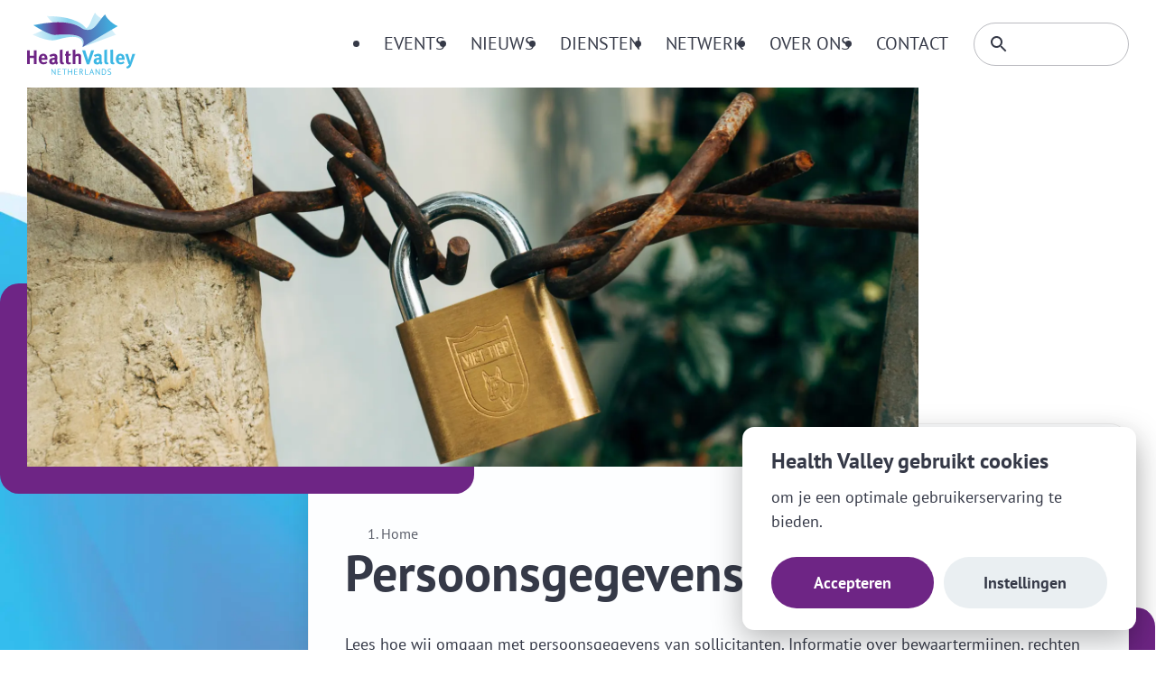

--- FILE ---
content_type: text/html; charset=utf-8
request_url: https://www.healthvalley.nl/nl/privacyverklaring-sollicitanten/
body_size: 8647
content:
<!DOCTYPE html>
<html lang="nl-NL">
<head>
    

<meta charset="UTF-8">
<meta name="viewport" content="width=device-width, initial-scale=1">

<title>Persoonsgegevens van sollicitanten | Health Valley</title>
<meta name="description" content="Lees hoe wij omgaan met persoonsgegevens van sollicitanten. Informatie over bewaartermijnen, rechten en gegevensbeveiliging bij werving en selectie." />
<meta name="robots" content="index, follow" />
<meta http-equiv="Content-Type" content="text/html; charset=utf-8" />
<link rel="canonical" href="https://www.healthvalley.nl/nl/privacyverklaring-sollicitanten"/>

    <meta name="og:image" content="https://www.healthvalley.nl/nl/privacyverklaring-sollicitanten//media/rmghnvmf/unlock-safe-secure-privacy-markus-winkler-ojsg0e_qcbo-unsplash.jpg">
    <meta name="twitter:image" content="https://www.healthvalley.nl/nl/privacyverklaring-sollicitanten//media/rmghnvmf/unlock-safe-secure-privacy-markus-winkler-ojsg0e_qcbo-unsplash.jpg">
<meta property="og:title" content="Persoonsgegevens sollicitanten | Health Valley">
<meta property="og:type" content="website">
<meta property="og:url" content="https://www.healthvalley.nl/nl/privacyverklaring-sollicitanten/">
<meta property=“og:site_name” content="Health Valley">
<meta property=“og:locale” content="nl_NL">
<meta property=“og:description” content=Lees hoe wij omgaan met persoonsgegevens van sollicitanten. Informatie over bewaartermijnen, rechten en gegevensbeveiliging bij werving en selectie.>
<meta name="twitter:title" content="Persoonsgegevens sollicitanten | Health Valley">
<meta name="twitter:description" content="Lees hoe wij omgaan met persoonsgegevens van sollicitanten. Informatie over bewaartermijnen, rechten en gegevensbeveiliging bij werving en selectie.">
<meta name="twitter:card" content="">
<link rel="apple-touch-icon" sizes="180x180" href="/apple-touch-icon.png">
<link rel="icon" type="image/png" sizes="32x32" href="/favicon-32x32.png">
<link rel="icon" type="image/png" sizes="16x16" href="/favicon-16x16.png">
<link rel="manifest" href="/site.webmanifest">
<link rel="mask-icon" color="#6e2585" href="/safari-pinned-tab.svg">
<link rel="shortcut icon" href="/favicon.ico">
<link rel="preload" as="font" type="font/woff2" crossorigin href="/fonts/PTSans-Regular.woff2">
<link rel="preload" as="font" type="font/woff2" crossorigin href="/fonts/PTSans-Bold.woff2">
<link rel="preload" as="font" type="font/woff2" crossorigin href="/fonts/PTSans-Italic.woff2">
<link rel="preload" as="font" type="font/woff2" crossorigin href="/fonts/PTSans-BoldItalic.woff2">
<meta name="msapplication-TileColor" content="#ffffff">
<meta name="theme-color" content="#ffffff">
<link rel="stylesheet" href="/css/styles.css?v=639045451523556202">
<link rel="stylesheet" href="/css/addon.css?v=639045451523556202">
    


    <!-- Google tag (gtag.js) --> <script async src="https://www.googletagmanager.com/gtag/js?id=G-YZTXGLY6KQ"></script> <script> window.dataLayer = window.dataLayer || []; function gtag(){dataLayer.push(arguments);} gtag('js', new Date()); gtag('config', 'G-YZTXGLY6KQ'); </script>
    <script>
        !function(){window.analytics||(window.analytics=[]),window.analytics.methods=["identify","track","trackLink","trackForm","trackClick","trackSubmit","page","pageview","ab","alias","ready","group","on","once","off"],window.analytics.factory=function(a){return function(){var t=Array.prototype.slice.call(arguments);return t.unshift(a),window.analytics.push(t),window.analytics}};for(var a=0;a<window.analytics.methods.length;a++){var t=window.analytics.methods[a];window.analytics[t]=window.analytics.factory(t)}analytics.load=function(a){if(!document.getElementById("dreamdata-analytics")){window.__DD_TEMP_ANALYTICS__=window.analytics;var t=document.createElement("script");t.async=!0,t.id="dreamdata-analytics",t.type="text/javascript",t.src="https://cdn.dreamdata.cloud/scripts/analytics/v1/dreamdata.min.js",t.addEventListener("load",function(t){if(analytics&&analytics.initialize)for(analytics.initialize({"Dreamdata.io":{apiKey:a}});window.__DD_TEMP_ANALYTICS__.length>0;){var i=window.__DD_TEMP_ANALYTICS__.shift(),n=i.shift();analytics[n]&&analytics[n].apply(analytics,i)}},!1);var i=document.getElementsByTagName("script")[0];i.parentNode.insertBefore(t,i)}},analytics.load("6fa21037-773f-4a39-b9ea-6e0a0974f376"),analytics.page()}();
    </script>
<script type="text/javascript">!function(T,l,y){var S=T.location,k="script",D="instrumentationKey",C="ingestionendpoint",I="disableExceptionTracking",E="ai.device.",b="toLowerCase",w="crossOrigin",N="POST",e="appInsightsSDK",t=y.name||"appInsights";(y.name||T[e])&&(T[e]=t);var n=T[t]||function(d){var g=!1,f=!1,m={initialize:!0,queue:[],sv:"5",version:2,config:d};function v(e,t){var n={},a="Browser";return n[E+"id"]=a[b](),n[E+"type"]=a,n["ai.operation.name"]=S&&S.pathname||"_unknown_",n["ai.internal.sdkVersion"]="javascript:snippet_"+(m.sv||m.version),{time:function(){var e=new Date;function t(e){var t=""+e;return 1===t.length&&(t="0"+t),t}return e.getUTCFullYear()+"-"+t(1+e.getUTCMonth())+"-"+t(e.getUTCDate())+"T"+t(e.getUTCHours())+":"+t(e.getUTCMinutes())+":"+t(e.getUTCSeconds())+"."+((e.getUTCMilliseconds()/1e3).toFixed(3)+"").slice(2,5)+"Z"}(),iKey:e,name:"Microsoft.ApplicationInsights."+e.replace(/-/g,"")+"."+t,sampleRate:100,tags:n,data:{baseData:{ver:2}}}}var h=d.url||y.src;if(h){function a(e){var t,n,a,i,r,o,s,c,u,p,l;g=!0,m.queue=[],f||(f=!0,t=h,s=function(){var e={},t=d.connectionString;if(t)for(var n=t.split(";"),a=0;a<n.length;a++){var i=n[a].split("=");2===i.length&&(e[i[0][b]()]=i[1])}if(!e[C]){var r=e.endpointsuffix,o=r?e.location:null;e[C]="https://"+(o?o+".":"")+"dc."+(r||"services.visualstudio.com")}return e}(),c=s[D]||d[D]||"",u=s[C],p=u?u+"/v2/track":d.endpointUrl,(l=[]).push((n="SDK LOAD Failure: Failed to load Application Insights SDK script (See stack for details)",a=t,i=p,(o=(r=v(c,"Exception")).data).baseType="ExceptionData",o.baseData.exceptions=[{typeName:"SDKLoadFailed",message:n.replace(/\./g,"-"),hasFullStack:!1,stack:n+"\nSnippet failed to load ["+a+"] -- Telemetry is disabled\nHelp Link: https://go.microsoft.com/fwlink/?linkid=2128109\nHost: "+(S&&S.pathname||"_unknown_")+"\nEndpoint: "+i,parsedStack:[]}],r)),l.push(function(e,t,n,a){var i=v(c,"Message"),r=i.data;r.baseType="MessageData";var o=r.baseData;return o.message='AI (Internal): 99 message:"'+("SDK LOAD Failure: Failed to load Application Insights SDK script (See stack for details) ("+n+")").replace(/\"/g,"")+'"',o.properties={endpoint:a},i}(0,0,t,p)),function(e,t){if(JSON){var n=T.fetch;if(n&&!y.useXhr)n(t,{method:N,body:JSON.stringify(e),mode:"cors"});else if(XMLHttpRequest){var a=new XMLHttpRequest;a.open(N,t),a.setRequestHeader("Content-type","application/json"),a.send(JSON.stringify(e))}}}(l,p))}function i(e,t){f||setTimeout(function(){!t&&m.core||a()},500)}var e=function(){var n=l.createElement(k);n.src=h;var e=y[w];return!e&&""!==e||"undefined"==n[w]||(n[w]=e),n.onload=i,n.onerror=a,n.onreadystatechange=function(e,t){"loaded"!==n.readyState&&"complete"!==n.readyState||i(0,t)},n}();y.ld<0?l.getElementsByTagName("head")[0].appendChild(e):setTimeout(function(){l.getElementsByTagName(k)[0].parentNode.appendChild(e)},y.ld||0)}try{m.cookie=l.cookie}catch(p){}function t(e){for(;e.length;)!function(t){m[t]=function(){var e=arguments;g||m.queue.push(function(){m[t].apply(m,e)})}}(e.pop())}var n="track",r="TrackPage",o="TrackEvent";t([n+"Event",n+"PageView",n+"Exception",n+"Trace",n+"DependencyData",n+"Metric",n+"PageViewPerformance","start"+r,"stop"+r,"start"+o,"stop"+o,"addTelemetryInitializer","setAuthenticatedUserContext","clearAuthenticatedUserContext","flush"]),m.SeverityLevel={Verbose:0,Information:1,Warning:2,Error:3,Critical:4};var s=(d.extensionConfig||{}).ApplicationInsightsAnalytics||{};if(!0!==d[I]&&!0!==s[I]){var c="onerror";t(["_"+c]);var u=T[c];T[c]=function(e,t,n,a,i){var r=u&&u(e,t,n,a,i);return!0!==r&&m["_"+c]({message:e,url:t,lineNumber:n,columnNumber:a,error:i}),r},d.autoExceptionInstrumented=!0}return m}(y.cfg);function a(){y.onInit&&y.onInit(n)}(T[t]=n).queue&&0===n.queue.length?(n.queue.push(a),n.trackPageView({})):a()}(window,document,{
src: "https://js.monitor.azure.com/scripts/b/ai.2.min.js", // The SDK URL Source
crossOrigin: "anonymous", 
cfg: { // Application Insights Configuration
    connectionString: 'InstrumentationKey=6f40cbc6-18a2-4f74-800e-2e7deeb1ed80;IngestionEndpoint=https://westeurope-5.in.applicationinsights.azure.com/'
}});</script></head>
<body class="detail">
    

    

<nav class="navigation">
    <div class="navigation__bar" id="js-navigation">
        <div class="navigation__bar-wrap wrap">
            <a href="/" class="navigation__brand">
                <img src="/images/health-valley-netherlands-logo.svg" class="img-fluid" alt="Health Valley Netherlands logo">
            </a>
            <a href="#main" class="navigation__skip-link">
                Direct naar content
            </a>
            <button type="button" class="navigation__toggler" id="js-navigation-toggler" aria-controls="js-navigation-collapse" aria-expanded="false" aria-label="Open mobiele navigatie">
                <span class="sr-only">Open menu</span>
                <span class="navigation__toggler-bar"></span>
                <span class="navigation__toggler-bar"></span>
                <span class="navigation__toggler-bar"></span>
            </button>
            <div class="navigation__collapse" id="js-navigation-collapse">
                <button type="button" class="navigation__cancel btn" id="js-navigation-cancel">
                    <span class="sr-only">Sluit menu</span>
                    <span class="navigation__cancel-bars">
                        <span class="navigation__cancel-bar"></span>
                        <span class="navigation__cancel-bar"></span>
                    </span>
                </button>
                <div class="navigation__nav">
                    <h2 class="navigation__title">
                        Menu
                    </h2>
                        <ul class="navigation__menu" id="js-menu-list">
                                        <li class="navigation__menu-item">
                                            <a href="/nl/events/" class="navigation__menu-link" target="">
                                                Events
                                            </a>
                                        </li>
                                        <li class="navigation__menu-item">
                                            <a href="/nl/nieuws/" class="navigation__menu-link" target="">
                                                Nieuws
                                            </a>
                                        </li>
                                        <li class="navigation__menu-item">
                                            <a href="/nl/diensten/" class="navigation__menu-link" target="">
                                                Diensten
                                            </a>
                                        </li>
                                        <li class="navigation__menu-item">
                                            <a href="/nl/netwerk/" class="navigation__menu-link" target="">
                                                Netwerk
                                            </a>
                                        </li>
                                        <li class="navigation__menu-item">
                                            <a href="/nl/over-ons/" class="navigation__menu-link" target="">
                                                Over ons
                                            </a>
                                        </li>
                                        <li class="navigation__menu-item">
                                            <a href="/nl/contact/" class="navigation__menu-link" target="">
                                                Contact
                                            </a>
                                        </li>
                        </ul>
                </div>
            </div>
                <form class="navigation__search" action="/nl/zoeken/">
                    <label for="search" class="sr-only">
                        Zoeken binnen website
                    </label>
                    <input type="hidden" name="index" value="ExternalIndex" />
                    <input type="search" required name="q" class="navigation__search-field form-control" id="search" aria-label="Zoeken">
                    <button type="submit" class="navigation__search-btn btn" id="js-navigation__search-btn">
                        <span class="sr-only">
                            Zoeken
                        </span>
                    </button>
                </form>
        </div>
    </div>
</nav>
    <div class="base__page">
        


    <header class="header-overview wrap">
        <div class="grid">
            <div class="header-overview__img">
                    <picture class="">
                <source type="image/jpeg" media="(min-width: 415px)" srcset="/media/rmghnvmf/unlock-safe-secure-privacy-markus-winkler-ojsg0e_qcbo-unsplash.jpg?width=1998&amp;height=880&amp;v=1d7ecf1b22a9e90">
                <source type="image/jpeg" media="(min-width: 1440px)" srcset="/media/rmghnvmf/unlock-safe-secure-privacy-markus-winkler-ojsg0e_qcbo-unsplash.jpg?width=2688&amp;height=920&amp;v=1d7ecf1b22a9e90">
                <source type="image/jpeg" media="(max-width: 415px)" srcset="/media/rmghnvmf/unlock-safe-secure-privacy-markus-winkler-ojsg0e_qcbo-unsplash.jpg?width=686&amp;height=440&amp;v=1d7ecf1b22a9e90">
        <img src="/media/rmghnvmf/unlock-safe-secure-privacy-markus-winkler-ojsg0e_qcbo-unsplash.jpg?width=686&amp;height=440&amp;v=1d7ecf1b22a9e90" class="img-object-fit" alt="Unlock Safe Secure Privacy Markus Winkler Ojsg0e Qcbo Unsplash">
    </picture>

            </div>
        </div>
    </header>

<main class="main" id="main">
    
<div class="intro-content intro wrap">
    <div class="grid">
        <section class="intro__body block block--lg">
            

<nav aria-label="breadcrumb">
    <ol class="breadcrumb">
        <li class="breadcrumb__item">
            <a href="/">
                Home
            </a>
        </li>
        
    </ol>
</nav>
            <h1>
                Persoonsgegevens sollicitanten
            </h1>
                <p>
                    Lees hoe wij omgaan met persoonsgegevens van sollicitanten. Informatie over bewaartermijnen, rechten en gegevensbeveiliging bij werving en selectie.
                </p>
        </section>
    </div>
</div>
    
<div class="content wrap component">
    <div class="grid">
        <section class="content__body block block--lg block--content">
            <p>Stichting Health Valley Netherlands (hierna: Health Valley) is verantwoordelijk voor de verwerking van persoonsgegevens zoals weergegeven in deze privacyverklaring.</p>
<p><strong>Persoonsgegevens die wij verwerken<br></strong>Health Valley verwerkt je persoonsgegevens omdat je deze gegevens zelf aan ons verstrekt in verband met jouw (open) sollicitatie.<br>Hieronder vind je een overzicht van de persoonsgegevens die wij verwerken:</p>
<ul>
<li>Voor- en achternaam</li>
<li>Geslacht</li>
<li>Geboortedatum</li>
<li>Geboorteplaats</li>
<li>Adresgegevens</li>
<li>Telefoonnummer</li>
<li>E-mailadres</li>
</ul>
<p>Overige persoonsgegevens die je actief verstrekt door informatie in jouw CV en het eventueel bijvoegen van bijlagen.</p>
<p><strong>Met welk doel en op basis van welke grondslag wij persoonsgegevens verwerken</strong><br>Health Valley verwerkt jouw persoonsgegevens voor de volgende doelen:<br>Je te kunnen informeren (per e-mail en/of telefonisch) over de voortgang van de werving en selectieprocedure.</p>
<p><strong>Geautomatiseerde besluitvorming</strong><br>Health Valley neemt geen besluiten op basis van geautomatiseerde verwerkingen.</p>
<p><strong>Hoe lang we persoonsgegevens bewaren</strong><br>Health Valley bewaart je persoonsgegevens niet langer dan strikt nodig is om de doelen te realiseren waarvoor je gegevens worden verzameld.</p>
<p><strong>Wij hanteren de volgende bewaartermijnen voor de volgende (categorieën) van persoonsgegevens:</strong><br>Motivatiebrief, bijgevoegde CV en eventuele actief aangeboden bijlagen van sollicitant: deze documenten bewaren wij tot 3 maanden na sluiting reactietermijn genoemd in de vacaturetekst van de betreffend vacature; dit om de selectieprocedure gedegen uit te kunnen voeren.</p>
<p><strong>Delen van persoonsgegevens met derden</strong><br>Health Valley verstrekt jouw CV en motivatiebrief in principe niet aan derden.<br>Deze mogen uitsluitend aan derden verstrekt worden als dit nodig is voor de betreffende selectieprocedure. De eventuele externe partners die betrokken zijn bij de selectie worden vermeld in de vacaturetekst.</p>
<p>Bij ontvangen (open) sollicitatie zien wij soms passende mogelijkheden bij een van onze externe partners en/of projecten. Als dit van toepassing is zullen wij je per e-mail om toestemming vragen om jouw CV te mogen delen of we zullen je hierop attenderen zodat jezelf de keuze kunt maken om wel of niet op die mogelijkheid te reageren.</p>
<p><strong>Gegevens inzien, aanpassen of verwijderen</strong><br>Je hebt het recht om je persoonsgegevens in te zien, te corrigeren of te verwijderen. Daarnaast heb je het recht om je eventuele toestemming voor de gegevensverwerking in te trekken of bezwaar te maken tegen de verwerking van jouw persoonsgegevens door en heb je het recht op gegevensoverdraagbaarheid. Dat betekent dat je bij ons een verzoek kan indienen om de persoonsgegevens die wij van jou beschikken in een computerbestand naar jou of een ander, door jou genoemde organisatie, te sturen.</p>
<p>Je kunt een verzoek tot inzage, correctie, verwijdering, gegevensoverdraging van je persoonsgegevens of verzoek tot intrekking van je toestemming of bezwaar op de verwerking van jouw persoonsgegevens sturen naar <a href="mailto:info@healthvalley.nl">info@healthvalley.nl</a>.</p>
<p>Om er zeker van te zijn dat het verzoek tot inzage door jou is gedaan, vragen wij jou een kopie van je identiteitsbewijs met het verzoek mee te sturen. Maak in deze kopie je pasfoto, MRZ (machine readable zone, de strook met nummers onderaan het paspoort), paspoortnummer en Burgerservicenummer (BSN) zwart. Dit ter bescherming van je privacy. We reageren zo snel mogelijk, maar binnen vier weken, op jouw verzoek.</p>
<p>Health Valley wil je er tevens op wijzen dat je de mogelijkheid hebt om een klacht in te dienen bij de nationale toezichthouder, de Autoriteit Persoonsgegevens. Dat kan via de volgende link: <a href="https://autoriteitpersoonsgegevens.nl/nl/contact-met-de-autoriteit-persoonsgegevens/tip-ons">https://autoriteitpersoonsgegevens.nl/nl/contact-met-de-autoriteit-persoonsgegevens/tip-ons</a></p>
<p><strong>Hoe wij persoonsgegevens beveiligen</strong><br>Health Valley neemt de bescherming van jouw gegevens serieus en neemt passende maatregelen om misbruik, verlies, onbevoegde toegang, ongewenste openbaarmaking en ongeoorloofde wijziging tegen te gaan.</p>
<p>Als jij het idee hebt dat jouw gegevens toch niet goed beveiligd zijn of er aanwijzingen zijn van misbruik, neem dan contact op via <a href="mailto:info@healthvalley.nl">info@healthvalley.nl</a>.</p>
        </section>
    </div>
</div>


</main>
        

<footer class="footer">
    <div class="wrap">
            <div class="footer__call">
                <a href="tel:&#x2B;31850230562" class="footer__call-phone">
                    &#x2B;31850230562
                </a>
            </div>
        <div class="footer__grid grid">
                        <section class="footer__col">
                            <h3 class="footer__title">
                                Health Valley
                            </h3>
                                    <ul class="footer__list">
                                            <li>
                                                <a href="/nl/focus-en-aanpak/" class="footer__link" target="_self">
                                                    Onze focus en aanpak
                                                </a>
                                            </li>
                                            <li>
                                                <a href="/nl/diensten/" class="footer__link" target="_self">
                                                    Onze dienstverlening
                                                </a>
                                            </li>
                                            <li>
                                                <a href="/nl/wings/" class="footer__link" target="_self">
                                                    Wings
                                                </a>
                                            </li>
                                            <li>
                                                <a href="/nl/showcases/" class="footer__link" target="_self">
                                                    Showcases
                                                </a>
                                            </li>
                                            <li>
                                                <a href="/nl/nieuwsbrief/" class="footer__link" target="_self">
                                                    Nieuwsbrief
                                                </a>
                                            </li>
                                            <li>
                                                <a href="/nl/contact/" class="footer__link" target="_self">
                                                    Team en bestuur
                                                </a>
                                            </li>
                                    </ul>
                        </section>
                        <section class="footer__col">
                            <h3 class="footer__title">
                                Partnership
                            </h3>
                                    <ul class="footer__list">
                                            <li>
                                                <a href="/nl/netwerk/" class="footer__link" target="_self">
                                                    Partners
                                                </a>
                                            </li>
                                            <li>
                                                <a href="/nl/netwerk/partneraanbod/" class="footer__link" target="_self">
                                                    Partner aanbod
                                                </a>
                                            </li>
                                            <li>
                                                <a href="/nl/partner-aanmelden/" class="footer__link" target="_self">
                                                    Partner aanmelden
                                                </a>
                                            </li>
                                            <li>
                                                <a href="/nl/partner-afmelden/" class="footer__link" target="_self">
                                                    Partner afmelden
                                                </a>
                                            </li>
                                            <li>
                                                <a href="/nl/algemene-voorwaarden/" class="footer__link" target="_self">
                                                    Algemene voorwaarden
                                                </a>
                                            </li>
                                    </ul>
                        </section>
                        <section class="footer__col">
                            <h3 class="footer__title">
                                Voorwaarden
                            </h3>
                                    <ul class="footer__list">
                                            <li>
                                                <a href="/nl/disclaimer/" class="footer__link" target="_self">
                                                    Disclaimer
                                                </a>
                                            </li>
                                            <li>
                                                <a href="/nl/cookieverklaring/" class="footer__link" target="_self">
                                                    Cookieverklaring
                                                </a>
                                            </li>
                                            <li>
                                                <a href="/nl/privacyverklaring/" class="footer__link" target="_self">
                                                    Privacyverklaring
                                                </a>
                                            </li>
                                    </ul>
                        </section>
                        <section class="footer__col">
                            <h3 class="footer__title">
                                Links
                            </h3>
                                    <ul class="footer__list">
                                            <li>
                                                <a href="https://www.healthvalleyevent.com/" class="footer__link" target="_blank">
                                                    Health Valley Event
                                                </a>
                                            </li>
                                            <li>
                                                <a href="/en" class="footer__link" target="_blank">
                                                    Health Valley English
                                                </a>
                                            </li>
                                            <li>
                                                <a href="/de" class="footer__link" target="_blank">
                                                    Health Valley Deutsch
                                                </a>
                                            </li>
                                    </ul>
                        </section>
        </div>
    </div>
    <div class="footer__info">
        <div class="footer__info-wrap wrap">
            <div class="footer__socials">
                    <a href="https://x.com/healthvalley" class="footer__socials-link --twitter">
                        <img src="/images/twitter-x-white.svg" class="img-fluid" alt="X logo icoon">
                    </a>
                    <a href="https://www.facebook.com/healthvalleynetherlands" class="footer__socials-link --facebook">
                        <img src="/images/facebook-white.svg" class="img-fluid" alt="Facebook logo icoon">
                    </a>
                    <a href="https://www.linkedin.com/company/healthvalley" class="footer__socials-link --linkedin">
                        <img src="/images/linkedin-white.svg" class="img-fluid" alt="LinkedIn logo icoon">
                    </a>
                    <a href="https://www.youtube.com/c/HealthValleyNetherlands" class="footer__socials-link --youtube">
                        <img src="/images/youtube-white.svg" class="img-fluid" alt="YouTube logo icoon">
                    </a>
                    <a href="https://www.instagram.com/healthvalleynetherlands" class="footer__socials-link --instagram">
                        <img src="/images/instagram-white.svg" class="img-fluid" alt="instagram logo icoon">
                    </a>
            </div>
            <a href="/" class="footer__logo-link">
                <img src="/images/footer-logo.svg" class="img-fluid" alt="Health Valley footer logo">
            </a>
            <span class="footer__info-copyright">
                &copy; 2026 Health Valley Netherlands
            </span>
        </div>
    </div>
</footer>
    </div>
    <script defer src="/js/bundle.js?v=639045451523556202"></script>
</body>
</html>

--- FILE ---
content_type: text/css
request_url: https://www.healthvalley.nl/css/addon.css?v=639045451523556202
body_size: -2131
content:
.navigation__menu-dropdown-link {
	font-size: 1rem;
}

.umbraco-forms-hidden {
	display:none;
}

--- FILE ---
content_type: text/javascript
request_url: https://www.healthvalley.nl/js/bundle.js?v=639045451523556202
body_size: 24288
content:
/*! For license information please see bundle.js.LICENSE.txt */
(()=>{var e={84:()=>{function e(){const e=document.querySelectorAll(".js-filters-dropdown button");if(e)for(let t=0;t<e.length;t++){const n=e[t],i=n.nextElementSibling;i.classList.remove("fade-in"),n.setAttribute("aria-expanded","false"),i.classList.remove("is-block")}}function t(e,t){var n="",i=encodeURIComponent(t),o=window.location.search.substring(1).split("&");for(let t=0;t<o.length;t++){const i=o[t];i.indexOf(e)>-1&&(n=i.substring(i.indexOf(e+"=")+(e.length+1)))}var a="";(a=n.indexOf(",")>-1?window.location.search.replace(i,""):window.location.search.replace(e+"="+n,"")).endsWith(",")&&(a=a.replace(",","")),a.indexOf("=,")>-1&&(a=a.replace("=,","=")),a=a.replace(",,",",");var r=window.location.origin+window.location.pathname+a;r.endsWith("?")&&(r=r.replace("?","")),r.endsWith("&")&&(r=r.replace("&","")),r.indexOf("?&")>-1&&(r=r.replace("?&","?")),r.indexOf("&&")>-1&&(r=r.replace("&&","&")),window.location=r}!function(){const t=document.querySelectorAll(".js-filters-dropdown button");if(t)for(let n=0;n<t.length;n++)t[n].addEventListener("click",t=>{const n=t.target,i=n.nextElementSibling;i.classList.contains("is-block")?(i.classList.remove("fade-in"),n.setAttribute("aria-expanded","false"),setTimeout(()=>{i.classList.remove("is-block")},251)):(e(),i.classList.add("is-block"),n.setAttribute("aria-expanded","true"),setTimeout(()=>{i.classList.add("fade-in")},1))})}(),function(){const t=document.querySelectorAll(".js-filters-dropdown input[type=checkbox]");if(t)for(i=0;i<t.length;i++)t[i].addEventListener("change",t=>{t.target.checked&&setTimeout(()=>{e()},150)})}(),function(){const e=document.querySelectorAll(".js-filters-dropdown");e.length>0&&document.addEventListener("click",t=>{let n=t.target;for(let t=0;t<e.length;t++)if(n!=e[t]&&n.parentNode!=e[t]){let n=e[t].lastElementChild,i=e[t].firstElementChild;n.classList.remove("fade-in"),i.setAttribute("aria-expanded","false"),n.classList.remove("is-block")}})}(),function(){const e=document.getElementById("js-type-list");if(null!=e){const i=e.getElementsByTagName("input");for(var n=0;n<i.length;n++)i[n].addEventListener("click",e=>{var n=e.target.id;if(!0===e.target.checked)if(""!==window.location.search)if(window.location.search.indexOf("type=")>-1){var i=window.location.search.substring(window.location.search.indexOf("type=")+5),o=window.location.search.replace(i,n);window.location=window.location.origin+window.location.pathname+o}else window.location=window.location.origin+window.location.pathname+window.location.search+"&type="+n;else window.location=window.location.href+"?type="+n;else t("type",n)})}}(),function(){const e=document.getElementById("js-tags-list");if(null!=e){const i=e.getElementsByTagName("input");for(var n=0;n<i.length;n++)i[n].addEventListener("click",e=>{var n=encodeURIComponent(e.target.id);if(!0===e.target.checked)if(""!==window.location.search){var i;i=window.location.search.indexOf("tag=")>-1?window.location.search+","+n:window.location.search+"&tag="+n,window.location=window.location.origin+window.location.pathname+i}else window.location=window.location.href+"?tag="+n;else t("tag",n)})}}(),function(){const e=document.getElementById("js-period-list");if(null!=e){const i=e.getElementsByTagName("input");for(var n=0;n<i.length;n++)i[n].addEventListener("click",e=>{var n=encodeURIComponent(e.target.id);if(!0===e.target.checked)if(""!==window.location.search){var i;i=window.location.search.indexOf("period=")>-1?window.location.search+","+n:window.location.search+"&period="+n,window.location=window.location.origin+window.location.pathname+i}else window.location=window.location.href+"?period="+n;else t("period",n)})}}(),function(){const e=document.getElementById("js-remove-filter-buttons-list");if(null!=e){const i=e.getElementsByTagName("button");for(var n=0;n<i.length;n++)i[n].addEventListener("click",e=>{var n=encodeURIComponent(e.target.getAttribute("data-filtervalue"));t(e.target.getAttribute("data-filtertype"),n)})}}()},719:()=>{document.querySelectorAll(".js-count").forEach(e=>{const t=()=>{const n=parseInt(e.getAttribute("js-data-target")),i=parseInt(e.innerText),o=Math.ceil(n/100);i<n?(e.innerText=i+o,setTimeout(t,35)):e.innerText=n};t()})},793:()=>{!function(){const e=document.getElementsByClassName("js-btn-video-home");for(let t=0;t<e.length;t++)e[t].addEventListener("click",function(){var e;(e=this).outerHTML='<iframe src="'+e.getAttribute("data-url")+'" title="'+e.getAttribute("data-title")+'" allowFullScreen="allowFullScreen" mozallowfullscreen="mozallowfullscreen" msallowfullscreen="msallowfullscreen" oallowfullscreen="oallowfullscreen" webkitallowfullscreen="webkitallowfullscreen"></iframe>'},!1)}(),function(){const e=document.getElementById("js-why__search-btn");e&&(e.onclick=function(){let e=document.getElementById("js-why__search-btn").getAttribute("data-submiturl").toLowerCase();const t=document.getElementById("searchPartner").value;t&&e&&(e+=t,window.location.href=e)});const t=document.getElementById("searchPartner");t&&t.addEventListener("keydown",function(e){if("Enter"===e.key){e.preventDefault();let t=document.getElementById("js-why__search-btn").getAttribute("data-submiturl").toLowerCase();const n=document.getElementById("searchPartner").value;n&&t&&(t+=n,window.location.href=t)}})}()},818:()=>{function e(e,t){const n=document.getElementById(e);n&&n.addEventListener("click",function(e){const i=document.getElementsByClassName(t)[0].getElementsByClassName("related__list")[0];if(i){const e=i.getElementsByTagName("li");for(let t=5;t<e.length;t++)e[t].classList.toggle("related__hidden");n.innerHTML="Toon meer"==n.innerHTML.trim().replace(/&nbsp;/g,"")?"Toon minder":"Toon meer"}})}!function(){const e=document.getElementById("js-btn-searchgeneral");e&&(e.onclick=function(){let e=document.getElementById("js-btn-searchgeneral").getAttribute("data-submiturl").toLowerCase();const t=document.getElementById("js-inp-searchgeneral").value;t&&e&&(e=e+"?q="+t,window.location.href=e)});const t=document.getElementById("js-inp-searchgeneral");if(t&&t.addEventListener("keyup",function(e){"Enter"===e.key&&(e.preventDefault(),document.getElementById("js-btn-searchgeneral").click())}),document.getElementById("js-inp-searchgeneral")){const e=window.location.search,t=new URLSearchParams(e).get("q");t&&(document.getElementById("js-inp-searchgeneral").value=t)}}(),e("showMorePublications","related__news"),e("showMoreEvents","related__events")},932:()=>{!function(){const e=document.getElementById("eventSignInForm"),t=document.getElementById("js-eventformbutton");e&&t&&t.addEventListener("click",()=>{window.scrollTo(0,e.getBoundingClientRect().top+window.scrollY-window.innerHeight/5)})}()},996:()=>{!function(){"use strict";var e="initCookieConsent";"function"!=typeof window[e]&&(window[e]=function(e){var t,n,i,o,a,r,s,l,c,d,u,f,p,v,m={current_lang:"en",autorun:!0,cookie_name:"cc_cookie",cookie_expiration:182,cookie_domain:window.location.hostname,cookie_path:"/",cookie_same_site:"Lax",use_rfc_cookie:!1,autoclear_cookies:!0,revision:0,script_selector:"data-cookiecategory"},h={},g={},y=!1,b=!1,w=!1,k=!1,C=!1,_=!0,x=!1,A=null,E=!1,T=[],L=[],S=[],M=[],N=[],j=document.documentElement,B=function(e,t){return Object.prototype.hasOwnProperty.call(t,e)?e:J(t).length>0?Object.prototype.hasOwnProperty.call(t,m.current_lang)?m.current_lang:J(t)[0]:void 0},O=function(){var e=["[href]","button","input","details",'[tabindex="0"]'];function t(t,n){var i=!1,o=!1;try{for(var a,r=t.querySelectorAll(e.join(':not([tabindex="-1"]), ')),s=r.length,l=0;l<s;)a=r[l].getAttribute("data-focus"),o||"1"!==a?"0"===a&&(i=r[l],o||"0"===r[l+1].getAttribute("data-focus")||(o=r[l+1])):o=r[l],l++}catch(n){return t.querySelectorAll(e.join(", "))}n[0]=r[0],n[1]=r[r.length-1],n[2]=i,n[3]=o}t(u,L),y&&t(c,T)},I="",H=function(e,t){for(var n=e.length,i=0;i<n;i++)if(e[i]===t)return i;return-1},D=function(e,t,n){n?console.error(e,t||""):console.log(e,void 0!==t?t:" ")},P=function(e){var t=document.createElement(e);return"button"===e&&t.setAttribute("type",e),t},R=function(e,t){if("object"==typeof e){var n=e.consent_modal,i=e.settings_modal;y&&n&&o(c,["box","bar","cloud"],["top","middle","bottom"],["zoom","slide"],n.layout,n.position,n.transition),!t&&i&&o(d,["bar"],["left","right"],["zoom","slide"],i.layout,i.position,i.transition)}function o(e,t,n,i,o,a,r){if(a=a&&a.split(" ")||[],H(t,o)>-1&&(V(e,o),("bar"!==o||"middle"!==a[0])&&H(n,a[0])>-1))for(var s=0;s<a.length;s++)V(e,a[s]);H(i,r)>-1&&V(e,r)}};h.allowedCategory=function(e){return H(JSON.parse(F(m.cookie_name,"one",!0)||"{}").level||[],e)>-1},h.run=function(r){if(document.getElementById("cc_div"))D("CookieConsent [NOTICE]: cookie consent already attached to body!");else{if(function(e){var t;D("CookieConsent [CONFIG]: received_config_settings ",e),"number"==typeof e.cookie_expiration&&(m.cookie_expiration=e.cookie_expiration),"boolean"==typeof e.autorun&&(m.autorun=e.autorun),"string"==typeof e.cookie_domain&&(m.cookie_domain=e.cookie_domain),"string"==typeof e.cookie_same_site&&(m.cookie_same_site=e.cookie_same_site),"string"==typeof e.cookie_path&&(m.cookie_path=e.cookie_path),"string"==typeof e.cookie_name&&(m.cookie_name=e.cookie_name),"function"==typeof e.onAccept&&(o=e.onAccept),"function"==typeof e.onChange&&(a=e.onChange),"number"==typeof e.revision&&(e.revision>-1&&(m.revision=e.revision),x=!0),!0===e.autoclear_cookies&&(m.autoclear_cookies=!0),!0===e.use_rfc_cookie&&(m.use_rfc_cookie=!0),!0===e.hide_from_bots&&(E=navigator&&(navigator.userAgent&&/bot|crawl|spider|slurp|teoma/i.test(navigator.userAgent)||navigator.webdriver)),m.page_scripts=!0===e.page_scripts,m.page_scripts_order=!1!==e.page_scripts_order,!0===e.auto_language?m.current_lang=B(((t=navigator.language||navigator.browserLanguage).length>2&&(t=t[0]+t[1]),D("CookieConsent [LANG]: detected_browser_lang = '"+t+"'"),t.toLowerCase()),e.languages):"string"==typeof e.current_lang&&(m.current_lang=B(e.current_lang,e.languages)),D("CookieConsent [LANG]: setting current_lang = '"+m.current_lang+"'")}(r),E)return;if(g=JSON.parse(F(m.cookie_name,"one",!0)||"{}"),b=void 0!==g.level,A=void 0!==g.data?g.data:null,_=!("number"==typeof r.revision&&b&&r.revision>-1&&g.revision!==m.revision),function(t,o){(l=P("div")).id="cc--main",l.style.position="fixed",l.style.zIndex="1000000",l.innerHTML='\x3c!--[if lt IE 9 ]><div id="cc_div" class="cc_div ie"></div><![endif]--\x3e\x3c!--[if (gt IE 8)|!(IE)]>\x3c!--\x3e<div id="cc_div" class="cc_div"></div>\x3c!--<![endif]--\x3e';var a=l.children[0],r=m.current_lang,s="string"==typeof j.textContent?"textContent":"innerText";f=o,p=function(e){!0===e.force_consent&&V(j,"force--consent");var t=e.languages[r].consent_modal.description;if(x&&(t=_?t.replace("{{revision_message}}",""):t.replace("{{revision_message}}",I||e.languages[r].consent_modal.revision_message||"")),c)v.innerHTML=t;else{c=P("div");var n=P("div"),i=P("div"),o=P("div");v=P("div");var l,d=P("div"),u=P("button"),f=P("button"),p=P("div");c.id="cm",n.id="c-inr",i.id="c-inr-i",o.id="c-ttl",v.id="c-txt",d.id="c-bns",u.id="c-p-bn",f.id="c-s-bn",p.id="cm-ov",u.className="c-bn",f.className="c-bn c_link",o.setAttribute("role","heading"),o.setAttribute("aria-level","2"),c.setAttribute("role","dialog"),c.setAttribute("aria-modal","true"),c.setAttribute("aria-hidden","false"),c.setAttribute("aria-labelledby","c-ttl"),c.setAttribute("aria-describedby","c-txt"),c.style.visibility=p.style.visibility="hidden",p.style.opacity=0,o.insertAdjacentHTML("beforeend",e.languages[r].consent_modal.title),v.insertAdjacentHTML("beforeend",t),u[s]=e.languages[r].consent_modal.primary_btn.text,f[s]=e.languages[r].consent_modal.secondary_btn.text,"accept_all"===e.languages[r].consent_modal.primary_btn.role&&(l="all"),U(u,"click",function(){h.hide(),D("CookieConsent [ACCEPT]: cookie_consent was accepted!"),h.accept(l)}),"accept_necessary"===e.languages[r].consent_modal.secondary_btn.role?U(f,"click",function(){h.hide(),h.accept([])}):U(f,"click",function(){h.showSettings(0)}),i.appendChild(o),i.appendChild(v),d.appendChild(u),d.appendChild(f),n.appendChild(i),n.appendChild(d),c.appendChild(n),a.appendChild(c),a.appendChild(p),y=!0}},t||p(o),d=P("div");var b=P("div"),w=P("div"),k=P("div");u=P("div");var C=P("div"),A=P("div"),E=P("button"),T=P("div"),L=P("div"),B=P("div");d.id="s-cnt",b.id="c-vln",k.id="c-s-in",w.id="cs",C.id="s-ttl",u.id="s-inr",A.id="s-hdr",L.id="s-bl",E.id="s-c-bn",B.id="cs-ov",T.id="s-c-bnc",E.className="c-bn",E.setAttribute("aria-label",o.languages[r].settings_modal.close_btn_label||"Close"),d.setAttribute("role","dialog"),d.setAttribute("aria-modal","true"),d.setAttribute("aria-hidden","true"),d.setAttribute("aria-labelledby","s-ttl"),C.setAttribute("role","heading"),d.style.visibility=B.style.visibility="hidden",B.style.opacity=0,T.appendChild(E),U(b,"keydown",function(e){27===(e=e||window.event).keyCode&&h.hideSettings(0)},!0),U(E,"click",function(){h.hideSettings(0)}),i=o.languages[m.current_lang].settings_modal.blocks,n=o.languages[m.current_lang].settings_modal.cookie_table_headers;var O=i.length;C.insertAdjacentHTML("beforeend",o.languages[m.current_lang].settings_modal.title);for(var R=0;R<O;++R){var q=P("div"),z=P("div"),W=P("div"),F=P("div");if(q.className="c-bl",z.className="desc",W.className="p",F.className="title",W.insertAdjacentHTML("beforeend",i[R].description),void 0!==i[R].toggle){var G="c-ac-"+R,X=P("button"),Q=P("label"),$=P("input"),Z=P("span"),ee=P("span"),te=P("span"),ne=P("span");X.className="b-tl",Q.className="b-tg",$.className="c-tgl",te.className="on-i",ne.className="off-i",Z.className="c-tg",ee.className="t-lb",X.setAttribute("aria-expanded","false"),X.setAttribute("aria-controls",G),$.type="checkbox",Z.setAttribute("aria-hidden","true");var ie=i[R].toggle.value;$.value=ie,ee[s]=i[R].title,X.insertAdjacentHTML("beforeend",i[R].title),F.appendChild(X),Z.appendChild(te),Z.appendChild(ne),t?H(g.level,ie)>-1?($.checked=!0,S.push(!0)):S.push(!1):i[R].toggle.enabled?($.checked=!0,S.push(!0)):S.push(!1),M.push(ie),i[R].toggle.readonly?($.disabled=!0,V(Z,"c-ro"),N.push(!0)):N.push(!1),V(z,"b-acc"),V(F,"b-bn"),V(q,"b-ex"),z.id=G,z.setAttribute("aria-hidden","true"),Q.appendChild($),Q.appendChild(Z),Q.appendChild(ee),F.appendChild(Q),function(e,t,n){U(X,"click",function(){Y(t,"act")?(K(t,"act"),n.setAttribute("aria-expanded","false"),e.setAttribute("aria-hidden","true")):(V(t,"act"),n.setAttribute("aria-expanded","true"),e.setAttribute("aria-hidden","false"))},!1)}(z,q,X)}else{var oe=P("div");oe.className="b-tl",oe.setAttribute("role","heading"),oe.setAttribute("aria-level","3"),oe.insertAdjacentHTML("beforeend",i[R].title),F.appendChild(oe)}if(q.appendChild(F),z.appendChild(W),!0!==o.remove_cookie_tables&&void 0!==i[R].cookie_table){for(var ae=document.createDocumentFragment(),re=0;re<n.length;++re){var se=P("th"),le=n[re];if(se.setAttribute("scope","col"),le){var ce=le&&J(le)[0];se[s]=n[re][ce],ae.appendChild(se)}}var de=P("tr");de.appendChild(ae);var ue=P("thead");ue.appendChild(de);var fe=P("table");fe.appendChild(ue);for(var pe=document.createDocumentFragment(),ve=0;ve<i[R].cookie_table.length;ve++){for(var me=P("tr"),he=0;he<n.length;++he)if(le=n[he]){ce=J(le)[0];var ge=P("td");ge.insertAdjacentHTML("beforeend",i[R].cookie_table[ve][ce]),ge.setAttribute("data-column",le[ce]),me.appendChild(ge)}pe.appendChild(me)}var ye=P("tbody");ye.appendChild(pe),fe.appendChild(ye),z.appendChild(fe)}q.appendChild(z),L.appendChild(q)}var be=P("div"),we=P("button"),ke=P("button");be.id="s-bns",we.id="s-sv-bn",ke.id="s-all-bn",we.className="c-bn",ke.className="c-bn",we.insertAdjacentHTML("beforeend",o.languages[m.current_lang].settings_modal.save_settings_btn),ke.insertAdjacentHTML("beforeend",o.languages[m.current_lang].settings_modal.accept_all_btn),be.appendChild(ke);var Ce=o.languages[m.current_lang].settings_modal.reject_all_btn;if(Ce){var _e=P("button");_e.id="s-rall-bn",_e.className="c-bn",_e.insertAdjacentHTML("beforeend",Ce),U(_e,"click",function(){h.hideSettings(),h.hide(),h.accept([])}),u.className="bns-t",be.appendChild(_e)}be.appendChild(we),U(we,"click",function(){h.hideSettings(),h.hide(),h.accept()}),U(ke,"click",function(){h.hideSettings(),h.hide(),h.accept("all")}),A.appendChild(C),A.appendChild(T),u.appendChild(A),u.appendChild(L),u.appendChild(be),k.appendChild(u),w.appendChild(k),b.appendChild(w),d.appendChild(b),a.appendChild(d),a.appendChild(B),(e||document.body).appendChild(l)}(!(y=!b||!_),r),function(e,t){if("string"!=typeof e||""===e||document.getElementById("cc--style"))t();else{var n=P("style");n.id="cc--style";var i=new XMLHttpRequest;i.onreadystatechange=function(){4===this.readyState&&200===this.status&&(n.setAttribute("type","text/css"),n.styleSheet?n.styleSheet.cssText=this.responseText:n.appendChild(document.createTextNode(this.responseText)),document.getElementsByTagName("head")[0].appendChild(n),D("CookieConsent [AUTOLOAD_CSS]: loaded style = '"+e+"'"),t())},i.open("GET",e),i.send()}}(r.theme_css,function(){O(),R(r.gui_options),function(){for(var e=document.querySelectorAll('a[data-cc="c-settings"], button[data-cc="c-settings"]'),t=0;t<e.length;t++)e[t].setAttribute("aria-haspopup","dialog"),U(e[t],"click",function(e){h.showSettings(0),e.preventDefault?e.preventDefault():e.returnValue=!1})}(),m.autorun&&y&&h.show(r.delay||0),setTimeout(function(){V(l,"c--anim")},30),setTimeout(function(){var e,n;e=!1,n=!1,U(document,"keydown",function(i){"Tab"===(i=i||window.event).key&&(t&&(i.shiftKey?document.activeElement===t[0]&&(t[1].focus(),i.preventDefault()):document.activeElement===t[1]&&(t[0].focus(),i.preventDefault()),n||C||(n=!0,!e&&i.preventDefault(),i.shiftKey?t[3]?t[2]?t[2].focus():t[0].focus():t[1].focus():t[3]?t[3].focus():t[0].focus())),!n&&(e=!0))}),document.contains&&U(l,"click",function(e){e=e||window.event,k?u.contains(e.target)?C=!0:(h.hideSettings(0),C=!1):w&&c.contains(e.target)&&(C=!0)},!0)},100)}),b&&_){var s="boolean"==typeof g.rfc_cookie;(!s||s&&g.rfc_cookie!==m.use_rfc_cookie)&&(g.rfc_cookie=m.use_rfc_cookie,W(m.cookie_name,JSON.stringify(g))),q(),"function"==typeof r.onAccept&&r.onAccept(g)}}},h.showSettings=function(e){setTimeout(function(){V(j,"show--settings"),d.setAttribute("aria-hidden","false"),k=!0,setTimeout(function(){w?s=document.activeElement:r=document.activeElement,0!==L.length&&(L[3]?L[3].focus():L[0].focus(),t=L)},200),D("CookieConsent [SETTINGS]: show settings_modal")},e>0?e:0)};var q=function(){if(m.page_scripts){var e=document.querySelectorAll("script["+m.script_selector+"]"),t=m.page_scripts_order,n=g.level||[];D("CookieConsent [SCRIPT_MANAGER]: sequential loading:",t);var i=function(e,o){if(o<e.length){var a=e[o],r=a.getAttribute(m.script_selector);if(H(n,r)>-1){a.type="text/javascript",a.removeAttribute(m.script_selector);var s=a.getAttribute("data-src"),l=P("script");if(l.textContent=a.innerHTML,function(e,t){for(var n,i=t.attributes,o=i.length,a=0;a<o;a++)n=i[a],e.setAttribute(n.nodeName,n.nodeValue)}(l,a),s?l.src=s:s=a.src,s&&(t?l.readyState?l.onreadystatechange=function(){"loaded"!==l.readyState&&"complete"!==l.readyState||(l.onreadystatechange=null,i(e,++o))}:l.onload=function(){l.onload=null,i(e,++o)}:s=!1),a.parentNode.replaceChild(l,a),s)return}i(e,++o)}};i(e,0)}},z=function(e,t){var n=!1;if("update"===t){var i=typeof(A=h.get("data"))==typeof e;if(i&&"object"==typeof A)for(var o in!A&&(A={}),e)A[o]!==e[o]&&(A[o]=e[o],n=!0);else!i&&A||A===e||(A=e,n=!0)}else A=e,n=!0;return n&&(g.data=A,W(m.cookie_name,JSON.stringify(g))),n};h.set=function(e,t){switch(e){case"data":return z(t.value,t.mode);case"revision":return n=t.value,i=t.prompt_consent,o=t.message,!(!l||"number"!=typeof n||g.revision===n||(x=!0,I=o,_=!1,m.revision=n,!0===i?(p(f),R(f.gui_options,!0),O(),h.show()):h.accept(),0));default:return!1}var n,i,o},h.get=function(e){return JSON.parse(F(m.cookie_name,"one",!0)||"{}")[e]},h.loadScript=function(e,t,n){var i="function"==typeof t;if(document.querySelector('script[src="'+e+'"]'))i&&t();else{var o=P("script");if(n&&n.length>0)for(var a=0;a<n.length;++a)n[a]&&o.setAttribute(n[a].name,n[a].value);i&&(o.readyState?o.onreadystatechange=function(){"loaded"!==o.readyState&&"complete"!==o.readyState||(o.onreadystatechange=null,t())}:o.onload=t),o.src=e,(document.head?document.head:document.getElementsByTagName("head")[0]).appendChild(o)}},h.show=function(e){y&&setTimeout(function(){V(j,"show--consent"),c.setAttribute("aria-hidden","false"),w=!0,setTimeout(function(){r=document.activeElement,t=T},200),D("CookieConsent [MODAL]: show consent_modal")},e>0?e:0)},h.hide=function(){y&&(K(j,"show--consent"),c.setAttribute("aria-hidden","true"),w=!1,setTimeout(function(){r.focus(),t=null},200),D("CookieConsent [MODAL]: hide"))},h.hideSettings=function(){K(j,"show--settings"),k=!1,d.setAttribute("aria-hidden","true"),setTimeout(function(){w?(s&&s.focus(),t=T):(r.focus(),t=null),C=!1},200),D("CookieConsent [SETTINGS]: hide settings_modal")},h.accept=function(e,t){var r=e||void 0,s=t||[],l=[];if(r)if("object"==typeof r&&"number"==typeof r.length)for(var c=0;c<r.length;c++)-1!==H(M,r[c])&&l.push(r[c]);else"string"==typeof r&&("all"===r?l=M.slice():-1!==H(M,r)&&l.push(r));else l=function(){for(var e=document.querySelectorAll(".c-tgl")||[],t=[],n=0;n<e.length;n++)e[n].checked&&t.push(e[n].value);return t}();if(s.length>=1)for(c=0;c<s.length;c++)l=l.filter(function(e){return e!==s[c]});for(c=0;c<M.length;c++)!0===N[c]&&-1===H(l,M[c])&&l.push(M[c]);!function(e){var t=document.querySelectorAll(".c-tgl")||[],r=[],s=!1;if(t.length>0){for(var l=0;l<t.length;l++)-1!==H(e,M[l])?(t[l].checked=!0,S[l]||(r.push(M[l]),S[l]=!0)):(t[l].checked=!1,S[l]&&(r.push(M[l]),S[l]=!1));if(m.autoclear_cookies&&b&&r.length>0){var c=i.length,d=-1,u=F("","all"),f=[m.cookie_domain,"."+m.cookie_domain];if("www."===m.cookie_domain.slice(0,4)){var p=m.cookie_domain.substr(4);f.push(p),f.push("."+p)}for(var v=0;v<c;v++){var h=i[v];if(Object.prototype.hasOwnProperty.call(h,"toggle")&&!S[++d]&&Object.prototype.hasOwnProperty.call(h,"cookie_table")&&H(r,h.toggle.value)>-1){var y=h.cookie_table,w=J(n[0])[0],k=y.length;"on_disable"===h.toggle.reload&&(s=!0);for(var C=0;C<k;C++){var x=y[C],E=[],T=x[w],L=x.is_regex||!1,N=x.domain||null,j=x.path||!1;if(N&&(f=[N,"."+N]),L)for(var B=0;B<u.length;B++)u[B].match(T)&&E.push(u[B]);else{var O=H(u,T);O>-1&&E.push(u[O])}D("CookieConsent [AUTOCLEAR]: search cookie: '"+T+"', found:",E),E.length>0&&(G(E,j,f),"on_clear"===h.toggle.reload&&(s=!0))}}}}}if(g={level:e,revision:m.revision,data:A,rfc_cookie:m.use_rfc_cookie},(!b||r.length>0||!_)&&(_=!0,W(m.cookie_name,JSON.stringify(g)),q()),"function"==typeof o&&!b)return b=!0,o(g);"function"==typeof a&&r.length>0&&a(g,r),s&&window.location.reload()}(l)},h.eraseCookies=function(e,t,n){var i=[],o=n?[n,"."+n]:[m.cookie_domain,"."+m.cookie_domain];if("object"==typeof e&&e.length>0)for(var a=0;a<e.length;a++)this.validCookie(e[a])&&i.push(e[a]);else this.validCookie(e)&&i.push(e);G(i,t,o)};var W=function(e,t){t=m.use_rfc_cookie?encodeURIComponent(t):t;var n=new Date;n.setTime(n.getTime()+24*m.cookie_expiration*60*60*1e3);var i=e+"="+(t||"")+"; expires="+n.toUTCString()+"; Path="+m.cookie_path+";";i+=" SameSite="+m.cookie_same_site+";",window.location.hostname.indexOf(".")>-1&&(i+=" Domain="+m.cookie_domain+";"),"https:"===window.location.protocol&&(i+=" Secure;"),document.cookie=i,D("CookieConsent [SET_COOKIE]: cookie "+e+"='"+t+"' was set!")},F=function(e,t,n){var i;if("one"===t){if((i=(i=document.cookie.match("(^|;)\\s*"+e+"\\s*=\\s*([^;]+)"))?n?i.pop():e:"")&&e===m.cookie_name){try{i=JSON.parse(i)}catch(e){i=JSON.parse(decodeURIComponent(i))}i=JSON.stringify(i)}}else if("all"===t){var o=document.cookie.split(/;\s*/);i=[];for(var a=0;a<o.length;a++)i.push(o[a].split("=")[0])}return i},G=function(e,t,n){for(var i=t||"/",o=0;o<e.length;o++){for(var a=0;a<n.length;a++)document.cookie=e[o]+"=; path="+i+(n[a].indexOf(".")>-1?"; domain="+n[a]:"")+"; Expires=Thu, 01 Jan 1970 00:00:01 GMT;";D("CookieConsent [AUTOCLEAR]: deleting cookie: '"+e[o]+"' path: '"+i+"' domain:",n)}};h.validCookie=function(e){return""!==F(e,"one",!0)};var U=function(e,t,n,i){var o=!0===i;e.addEventListener?o?e.addEventListener(t,n,{passive:!0}):e.addEventListener(t,n,!1):e.attachEvent("on"+t,n)},J=function(e){if("object"==typeof e){var t=[],n=0;for(t[n++]in e);return t}},V=function(e,t){e.classList?e.classList.add(t):Y(e,t)||(e.className+=" "+t)},K=function(e,t){e.classList?e.classList.remove(t):e.className=e.className.replace(new RegExp("(\\s|^)"+t+"(\\s|$)")," ")},Y=function(e,t){return e.classList?e.classList.contains(t):!!e.className.match(new RegExp("(\\s|^)"+t+"(\\s|$)"))};return h})}()}},t={};function n(i){var o=t[i];if(void 0!==o)return o.exports;var a=t[i]={exports:{}};return e[i](a,a.exports,n),a.exports}(()=>{"use strict";function e(){const e=document.querySelector("#js-navigation");window.scrollY>3?e.classList.add("has-shadow"):e.classList.remove("has-shadow")}function t(){const e=document.querySelectorAll(".js-nav-dropdown");for(let t=0;t<e.length;t++){const n=e[t],i=n.closest(".dropdown");n.setAttribute("aria-expanded","false"),i.classList.remove("fade"),i.classList.remove("is-visible")}}window.addEventListener("click",e=>{const n=document.querySelectorAll(".js-nav-dropdown");0===Array.prototype.slice.call(n).filter(t=>t===e.target.parentNode).length&&t()}),function(){const e=document.querySelector("#js-navigation-toggler"),t=document.querySelector("#js-navigation-collapse"),n=document.querySelector("#js-menu-list");e.addEventListener("click",()=>{t.classList.add("is-visible"),setTimeout(()=>{t.classList.add("slide-enter"),e.setAttribute("aria-expanded","true"),n.classList.add("fade-enter")},1),setTimeout(()=>{n.classList.remove("fade-enter"),n.classList.add("is-visible")},401)})}(),function(){const e=document.querySelector("#js-navigation-cancel"),t=document.querySelector("#js-navigation-collapse"),n=document.querySelector("#js-navigation-toggler"),i=document.querySelectorAll(".navigation__menu-item.dropdown"),o=document.querySelector("#js-menu-list");e.addEventListener("click",()=>{function e(e){setTimeout(()=>{e.classList.remove("is-visible")},205)}t.classList.remove("slide-enter"),o.classList.add("fade-leave"),n.setAttribute("aria-expanded","false"),setTimeout(()=>{t.classList.remove("is-visible"),o.classList.remove("fade-leave"),o.classList.remove("is-visible")},400);for(let t=0;t<i.length;t++){let n=i[t];n.classList.remove("fade"),n.setAttribute("aria-expanded","false"),e(n)}})}(),function(){const e=document.querySelectorAll(".navigation__menu-item.dropdown .navigation__menu-link");for(let n=0;n<e.length;n++)e[n].addEventListener("click",e=>{const n=e.target,i=n.closest(".dropdown");i.classList.contains("is-visible")?(n.setAttribute("aria-expanded","false"),i.classList.remove("fade"),setTimeout(()=>{i.classList.remove("is-visible")},205)):(t(),n.setAttribute("aria-expanded","true"),i.classList.add("is-visible"),setTimeout(()=>{i.classList.add("fade")},10))})}(),e(),n(719);var i=window,o=i.requestAnimationFrame||i.webkitRequestAnimationFrame||i.mozRequestAnimationFrame||i.msRequestAnimationFrame||function(e){return setTimeout(e,16)},a=window,r=a.cancelAnimationFrame||a.mozCancelAnimationFrame||function(e){clearTimeout(e)};function s(){for(var e,t,n,i=arguments[0]||{},o=1,a=arguments.length;o<a;o++)if(null!==(e=arguments[o]))for(t in e)i!==(n=e[t])&&void 0!==n&&(i[t]=n);return i}function l(e){return["true","false"].indexOf(e)>=0?JSON.parse(e):e}function c(e,t,n,i){if(i)try{e.setItem(t,n)}catch(e){}return n}function d(){var e=document,t=e.body;return t||((t=e.createElement("body")).fake=!0),t}var u=document.documentElement;function f(e){var t="";return e.fake&&(t=u.style.overflow,e.style.background="",e.style.overflow=u.style.overflow="hidden",u.appendChild(e)),t}function p(e,t){e.fake&&(e.remove(),u.style.overflow=t,u.offsetHeight)}function v(e,t,n,i){"insertRule"in e?e.insertRule(t+"{"+n+"}",i):e.addRule(t,n,i)}function m(e){return("insertRule"in e?e.cssRules:e.rules).length}function h(e,t,n){for(var i=0,o=e.length;i<o;i++)t.call(n,e[i],i)}var g="classList"in document.createElement("_"),y=g?function(e,t){return e.classList.contains(t)}:function(e,t){return e.className.indexOf(t)>=0},b=g?function(e,t){y(e,t)||e.classList.add(t)}:function(e,t){y(e,t)||(e.className+=" "+t)},w=g?function(e,t){y(e,t)&&e.classList.remove(t)}:function(e,t){y(e,t)&&(e.className=e.className.replace(t,""))};function k(e,t){return e.hasAttribute(t)}function C(e,t){return e.getAttribute(t)}function _(e){return void 0!==e.item}function x(e,t){if(e=_(e)||e instanceof Array?e:[e],"[object Object]"===Object.prototype.toString.call(t))for(var n=e.length;n--;)for(var i in t)e[n].setAttribute(i,t[i])}function A(e,t){e=_(e)||e instanceof Array?e:[e];for(var n=(t=t instanceof Array?t:[t]).length,i=e.length;i--;)for(var o=n;o--;)e[i].removeAttribute(t[o])}function E(e){for(var t=[],n=0,i=e.length;n<i;n++)t.push(e[n]);return t}function T(e,t){"none"!==e.style.display&&(e.style.display="none")}function L(e,t){"none"===e.style.display&&(e.style.display="")}function S(e){return"none"!==window.getComputedStyle(e).display}function M(e){if("string"==typeof e){var t=[e],n=e.charAt(0).toUpperCase()+e.substr(1);["Webkit","Moz","ms","O"].forEach(function(i){"ms"===i&&"transform"!==e||t.push(i+n)}),e=t}for(var i=document.createElement("fakeelement"),o=(e.length,0);o<e.length;o++){var a=e[o];if(void 0!==i.style[a])return a}return!1}function N(e,t){var n=!1;return/^Webkit/.test(e)?n="webkit"+t+"End":/^O/.test(e)?n="o"+t+"End":e&&(n=t.toLowerCase()+"end"),n}var j=!1;try{var B=Object.defineProperty({},"passive",{get:function(){j=!0}});window.addEventListener("test",null,B)}catch(e){}var O=!!j&&{passive:!0};function I(e,t,n){for(var i in t){var o=["touchstart","touchmove"].indexOf(i)>=0&&!n&&O;e.addEventListener(i,t[i],o)}}function H(e,t){for(var n in t){var i=["touchstart","touchmove"].indexOf(n)>=0&&O;e.removeEventListener(n,t[n],i)}}function D(){return{topics:{},on:function(e,t){this.topics[e]=this.topics[e]||[],this.topics[e].push(t)},off:function(e,t){if(this.topics[e])for(var n=0;n<this.topics[e].length;n++)if(this.topics[e][n]===t){this.topics[e].splice(n,1);break}},emit:function(e,t){t.type=e,this.topics[e]&&this.topics[e].forEach(function(n){n(t,e)})}}}Object.keys||(Object.keys=function(e){var t=[];for(var n in e)Object.prototype.hasOwnProperty.call(e,n)&&t.push(n);return t}),"remove"in Element.prototype||(Element.prototype.remove=function(){this.parentNode&&this.parentNode.removeChild(this)});var P=function(e){e=s({container:".slider",mode:"carousel",axis:"horizontal",items:1,gutter:0,edgePadding:0,fixedWidth:!1,autoWidth:!1,viewportMax:!1,slideBy:1,center:!1,controls:!0,controlsPosition:"top",controlsText:["prev","next"],controlsContainer:!1,prevButton:!1,nextButton:!1,nav:!0,navPosition:"top",navContainer:!1,navAsThumbnails:!1,arrowKeys:!1,speed:300,autoplay:!1,autoplayPosition:"top",autoplayTimeout:5e3,autoplayDirection:"forward",autoplayText:["start","stop"],autoplayHoverPause:!1,autoplayButton:!1,autoplayButtonOutput:!0,autoplayResetOnVisibility:!0,animateIn:"tns-fadeIn",animateOut:"tns-fadeOut",animateNormal:"tns-normal",animateDelay:!1,loop:!0,rewind:!1,autoHeight:!1,responsive:!1,lazyload:!1,lazyloadSelector:".tns-lazy-img",touch:!0,mouseDrag:!1,swipeAngle:15,nested:!1,preventActionWhenRunning:!1,preventScrollOnTouch:!1,freezable:!0,onInit:!1,useLocalStorage:!0,nonce:!1},e||{});var t=document,n=window,i={ENTER:13,SPACE:32,LEFT:37,RIGHT:39},a={},u=e.useLocalStorage;if(u){var g=navigator.userAgent,_=new Date;try{(a=n.localStorage)?(a.setItem(_,_),u=a.getItem(_)==_,a.removeItem(_)):u=!1,u||(a={})}catch(e){u=!1}u&&(a.tnsApp&&a.tnsApp!==g&&["tC","tPL","tMQ","tTf","t3D","tTDu","tTDe","tADu","tADe","tTE","tAE"].forEach(function(e){a.removeItem(e)}),localStorage.tnsApp=g)}var j=a.tC?l(a.tC):c(a,"tC",function(){var e=document,t=d(),n=f(t),i=e.createElement("div"),o=!1;t.appendChild(i);try{for(var a,r="(10px * 10)",s=["calc"+r,"-moz-calc"+r,"-webkit-calc"+r],l=0;l<3;l++)if(a=s[l],i.style.width=a,100===i.offsetWidth){o=a.replace(r,"");break}}catch(e){}return t.fake?p(t,n):i.remove(),o}(),u),B=a.tPL?l(a.tPL):c(a,"tPL",function(){var e,t=document,n=d(),i=f(n),o=t.createElement("div"),a=t.createElement("div"),r="";o.className="tns-t-subp2",a.className="tns-t-ct";for(var s=0;s<70;s++)r+="<div></div>";return a.innerHTML=r,o.appendChild(a),n.appendChild(o),e=Math.abs(o.getBoundingClientRect().left-a.children[67].getBoundingClientRect().left)<2,n.fake?p(n,i):o.remove(),e}(),u),O=a.tMQ?l(a.tMQ):c(a,"tMQ",function(){if(window.matchMedia||window.msMatchMedia)return!0;var e,t=document,n=d(),i=f(n),o=t.createElement("div"),a=t.createElement("style"),r="@media all and (min-width:1px){.tns-mq-test{position:absolute}}";return a.type="text/css",o.className="tns-mq-test",n.appendChild(a),n.appendChild(o),a.styleSheet?a.styleSheet.cssText=r:a.appendChild(t.createTextNode(r)),e=window.getComputedStyle?window.getComputedStyle(o).position:o.currentStyle.position,n.fake?p(n,i):o.remove(),"absolute"===e}(),u),R=a.tTf?l(a.tTf):c(a,"tTf",M("transform"),u),q=a.t3D?l(a.t3D):c(a,"t3D",function(e){if(!e)return!1;if(!window.getComputedStyle)return!1;var t,n=document,i=d(),o=f(i),a=n.createElement("p"),r=e.length>9?"-"+e.slice(0,-9).toLowerCase()+"-":"";return r+="transform",i.insertBefore(a,null),a.style[e]="translate3d(1px,1px,1px)",t=window.getComputedStyle(a).getPropertyValue(r),i.fake?p(i,o):a.remove(),void 0!==t&&t.length>0&&"none"!==t}(R),u),z=a.tTDu?l(a.tTDu):c(a,"tTDu",M("transitionDuration"),u),W=a.tTDe?l(a.tTDe):c(a,"tTDe",M("transitionDelay"),u),F=a.tADu?l(a.tADu):c(a,"tADu",M("animationDuration"),u),G=a.tADe?l(a.tADe):c(a,"tADe",M("animationDelay"),u),U=a.tTE?l(a.tTE):c(a,"tTE",N(z,"Transition"),u),J=a.tAE?l(a.tAE):c(a,"tAE",N(F,"Animation"),u),V=n.console&&"function"==typeof n.console.warn,K=["container","controlsContainer","prevButton","nextButton","navContainer","autoplayButton"],Y={};if(K.forEach(function(n){if("string"==typeof e[n]){var i=e[n],o=t.querySelector(i);if(Y[n]=i,!o||!o.nodeName)return void(V&&console.warn("Can't find",e[n]));e[n]=o}}),!(e.container.children.length<1)){var X=e.responsive,Q=e.nested,$="carousel"===e.mode;if(X){0 in X&&(e=s(e,X[0]),delete X[0]);var Z={};for(var ee in X){var te=X[ee];te="number"==typeof te?{items:te}:te,Z[ee]=te}X=Z,Z=null}if($||function e(t){for(var n in t)$||("slideBy"===n&&(t[n]="page"),"edgePadding"===n&&(t[n]=!1),"autoHeight"===n&&(t[n]=!1)),"responsive"===n&&e(t[n])}(e),!$){e.axis="horizontal",e.slideBy="page",e.edgePadding=!1;var ne=e.animateIn,ie=e.animateOut,oe=e.animateDelay,ae=e.animateNormal}var re,se,le="horizontal"===e.axis,ce=t.createElement("div"),de=t.createElement("div"),ue=e.container,fe=ue.parentNode,pe=ue.outerHTML,ve=ue.children,me=ve.length,he=jn(),ge=!1;X&&Zn(),$&&(ue.className+=" tns-vpfix");var ye,be,we,ke,Ce,_e,xe,Ae,Ee=e.autoWidth,Te=Dn("fixedWidth"),Le=Dn("edgePadding"),Se=Dn("gutter"),Me=In(),Ne=Dn("center"),je=Ee?1:Math.floor(Dn("items")),Be=Dn("slideBy"),Oe=e.viewportMax||e.fixedWidthViewportWidth,Ie=Dn("arrowKeys"),He=Dn("speed"),De=e.rewind,Pe=!De&&e.loop,Re=Dn("autoHeight"),qe=Dn("controls"),ze=Dn("controlsText"),We=Dn("nav"),Fe=Dn("touch"),Ge=Dn("mouseDrag"),Ue=Dn("autoplay"),Je=Dn("autoplayTimeout"),Ve=Dn("autoplayText"),Ke=Dn("autoplayHoverPause"),Ye=Dn("autoplayResetOnVisibility"),Xe=(xe=Dn("nonce"),Ae=document.createElement("style"),xe&&Ae.setAttribute("nonce",xe),document.querySelector("head").appendChild(Ae),Ae.sheet?Ae.sheet:Ae.styleSheet),Qe=e.lazyload,$e=e.lazyloadSelector,Ze=[],et=Pe?(Ce=function(){if(Ee||Te&&!Oe)return me-1;var t=Te?"fixedWidth":"items",n=[];if((Te||e[t]<me)&&n.push(e[t]),X)for(var i in X){var o=X[i][t];o&&(Te||o<me)&&n.push(o)}return n.length||n.push(0),Math.ceil(Te?Oe/Math.min.apply(null,n):Math.max.apply(null,n))}(),_e=$?Math.ceil((5*Ce-me)/2):4*Ce-me,_e=Math.max(Ce,_e),Hn("edgePadding")?_e+1:_e):0,tt=$?me+2*et:me+et,nt=!(!Te&&!Ee||Pe),it=Te?Ai():null,ot=!$||!Pe,at=le?"left":"top",rt="",st="",lt=Te?function(){return Ne&&!Pe?me-1:Math.ceil(-it/(Te+Se))}:Ee?function(){for(var e=0;e<tt;e++)if(ye[e]>=-it)return e}:function(){return Ne&&$&&!Pe?me-1:Pe||$?Math.max(0,tt-Math.ceil(je)):tt-1},ct=Sn(Dn("startIndex")),dt=ct,ut=(Ln(),0),ft=Ee?null:lt(),pt=e.preventActionWhenRunning,vt=e.swipeAngle,mt=!vt||"?",ht=!1,gt=e.onInit,yt=new D,bt=" tns-slider tns-"+e.mode,wt=ue.id||(ke=window.tnsId,window.tnsId=ke?ke+1:1,"tns"+window.tnsId),kt=Dn("disable"),Ct=!1,_t=e.freezable,xt=!(!_t||Ee)&&$n(),At=!1,Et={click:Oi,keydown:function(e){e=Wi(e);var t=[i.LEFT,i.RIGHT].indexOf(e.keyCode);t>=0&&(0===t?Kt.disabled||Oi(e,-1):Yt.disabled||Oi(e,1))}},Tt={click:function(e){if(ht){if(pt)return;ji()}for(var t=Fi(e=Wi(e));t!==Zt&&!k(t,"data-nav");)t=t.parentNode;if(k(t,"data-nav")){var n=on=Number(C(t,"data-nav")),i=Te||Ee?n*me/tn:n*je;Bi(It?n:Math.min(Math.ceil(i),me-1),e),an===n&&(un&&Ri(),on=-1)}},keydown:function(e){e=Wi(e);var n=t.activeElement;if(k(n,"data-nav")){var o=[i.LEFT,i.RIGHT,i.ENTER,i.SPACE].indexOf(e.keyCode),a=Number(C(n,"data-nav"));o>=0&&(0===o?a>0&&zi($t[a-1]):1===o?a<tn-1&&zi($t[a+1]):(on=a,Bi(a,e)))}}},Lt={mouseover:function(){un&&(Hi(),fn=!0)},mouseout:function(){fn&&(Ii(),fn=!1)}},St={visibilitychange:function(){t.hidden?un&&(Hi(),vn=!0):vn&&(Ii(),vn=!1)}},Mt={keydown:function(e){e=Wi(e);var t=[i.LEFT,i.RIGHT].indexOf(e.keyCode);t>=0&&Oi(e,0===t?-1:1)}},Nt={touchstart:Vi,touchmove:Ki,touchend:Xi,touchcancel:Xi},jt={mousedown:Vi,mousemove:Ki,mouseup:Xi,mouseleave:Xi},Bt=Hn("controls"),Ot=Hn("nav"),It=!!Ee||e.navAsThumbnails,Ht=Hn("autoplay"),Dt=Hn("touch"),Pt=Hn("mouseDrag"),Rt="tns-slide-active",qt="tns-slide-cloned",zt="tns-complete",Wt={load:function(e){li(Fi(e))},error:function(e){var t;t=Fi(e),b(t,"failed"),ci(t)}},Ft="force"===e.preventScrollOnTouch;if(Bt)var Gt,Ut,Jt=e.controlsContainer,Vt=e.controlsContainer?e.controlsContainer.outerHTML:"",Kt=e.prevButton,Yt=e.nextButton,Xt=e.prevButton?e.prevButton.outerHTML:"",Qt=e.nextButton?e.nextButton.outerHTML:"";if(Ot)var $t,Zt=e.navContainer,en=e.navContainer?e.navContainer.outerHTML:"",tn=Ee?me:$i(),nn=0,on=-1,an=Nn(),rn=an,sn="tns-nav-active",ln="Carousel Page ",cn=" (Current Slide)";if(Ht)var dn,un,fn,pn,vn,mn="forward"===e.autoplayDirection?1:-1,hn=e.autoplayButton,gn=e.autoplayButton?e.autoplayButton.outerHTML:"",yn=["<span class='tns-visually-hidden'>"," animation</span>"];if(Dt||Pt)var bn,wn,kn={},Cn={},_n=!1,xn=le?function(e,t){return e.x-t.x}:function(e,t){return e.y-t.y};Ee||Tn(kt||xt),R&&(at=R,rt="translate",q?(rt+=le?"3d(":"3d(0px, ",st=le?", 0px, 0px)":", 0px)"):(rt+=le?"X(":"Y(",st=")")),$&&(ue.className=ue.className.replace("tns-vpfix","")),function(){if(Hn("gutter"),ce.className="tns-outer",de.className="tns-inner",ce.id=wt+"-ow",de.id=wt+"-iw",""===ue.id&&(ue.id=wt),bt+=B||Ee?" tns-subpixel":" tns-no-subpixel",bt+=j?" tns-calc":" tns-no-calc",Ee&&(bt+=" tns-autowidth"),bt+=" tns-"+e.axis,ue.className+=bt,$?((re=t.createElement("div")).id=wt+"-mw",re.className="tns-ovh",ce.appendChild(re),re.appendChild(de)):ce.appendChild(de),Re&&((re||de).className+=" tns-ah"),fe.insertBefore(ce,ue),de.appendChild(ue),h(ve,function(e,t){b(e,"tns-item"),e.id||(e.id=wt+"-item"+t),!$&&ae&&b(e,ae),x(e,{"aria-hidden":"true",tabindex:"-1"})}),et){for(var n=t.createDocumentFragment(),i=t.createDocumentFragment(),o=et;o--;){var a=o%me,r=ve[a].cloneNode(!0);if(b(r,qt),A(r,"id"),i.insertBefore(r,i.firstChild),$){var s=ve[me-1-a].cloneNode(!0);b(s,qt),A(s,"id"),n.appendChild(s)}}ue.insertBefore(n,ue.firstChild),ue.appendChild(i),ve=ue.children}}(),function(){if(!$)for(var t=ct,i=ct+Math.min(me,je);t<i;t++){var o=ve[t];o.style.left=100*(t-ct)/je+"%",b(o,ne),w(o,ae)}if(le&&(B||Ee?(v(Xe,"#"+wt+" > .tns-item","font-size:"+n.getComputedStyle(ve[0]).fontSize+";",m(Xe)),v(Xe,"#"+wt,"font-size:0;",m(Xe))):$&&h(ve,function(e,t){e.style.marginLeft=function(e){return j?j+"("+100*e+"% / "+tt+")":100*e/tt+"%"}(t)})),O){if(z){var a=re&&e.autoHeight?Fn(e.speed):"";v(Xe,"#"+wt+"-mw",a,m(Xe))}a=Pn(e.edgePadding,e.gutter,e.fixedWidth,e.speed,e.autoHeight),v(Xe,"#"+wt+"-iw",a,m(Xe)),$&&(a=le&&!Ee?"width:"+Rn(e.fixedWidth,e.gutter,e.items)+";":"",z&&(a+=Fn(He)),v(Xe,"#"+wt,a,m(Xe))),a=le&&!Ee?qn(e.fixedWidth,e.gutter,e.items):"",e.gutter&&(a+=zn(e.gutter)),$||(z&&(a+=Fn(He)),F&&(a+=Gn(He))),a&&v(Xe,"#"+wt+" > .tns-item",a,m(Xe))}else $&&Re&&(re.style[z]=He/1e3+"s"),de.style.cssText=Pn(Le,Se,Te,Re),$&&le&&!Ee&&(ue.style.width=Rn(Te,Se,je)),a=le&&!Ee?qn(Te,Se,je):"",Se&&(a+=zn(Se)),a&&v(Xe,"#"+wt+" > .tns-item",a,m(Xe));if(X&&O)for(var r in X){r=parseInt(r);var s=X[r],l=(a="",""),c="",d="",u="",f=Ee?null:Dn("items",r),p=Dn("fixedWidth",r),g=Dn("speed",r),y=Dn("edgePadding",r),k=Dn("autoHeight",r),C=Dn("gutter",r);z&&re&&Dn("autoHeight",r)&&"speed"in s&&(l="#"+wt+"-mw{"+Fn(g)+"}"),("edgePadding"in s||"gutter"in s)&&(c="#"+wt+"-iw{"+Pn(y,C,p,g,k)+"}"),$&&le&&!Ee&&("fixedWidth"in s||"items"in s||Te&&"gutter"in s)&&(d="width:"+Rn(p,C,f)+";"),z&&"speed"in s&&(d+=Fn(g)),d&&(d="#"+wt+"{"+d+"}"),("fixedWidth"in s||Te&&"gutter"in s||!$&&"items"in s)&&(u+=qn(p,C,f)),"gutter"in s&&(u+=zn(C)),!$&&"speed"in s&&(z&&(u+=Fn(g)),F&&(u+=Gn(g))),u&&(u="#"+wt+" > .tns-item{"+u+"}"),(a=l+c+d+u)&&Xe.insertRule("@media (min-width: "+r/16+"em) {"+a+"}",Xe.cssRules.length)}}(),Un();var An=Pe?$?function(){var e=ut,t=ft;e+=Be,t-=Be,Le?(e+=1,t-=1):Te&&(Me+Se)%(Te+Se)&&(t-=1),et&&(ct>t?ct-=me:ct<e&&(ct+=me))}:function(){if(ct>ft)for(;ct>=ut+me;)ct-=me;else if(ct<ut)for(;ct<=ft-me;)ct+=me}:function(){ct=Math.max(ut,Math.min(ft,ct))},En=$?function(){var e,t,n,i,o,a,r,s,l,c,d;_i(ue,""),z||!He?(Li(),He&&S(ue)||ji()):(e=ue,t=at,n=rt,i=st,o=Ei(),a=He,r=ji,s=Math.min(a,10),l=o.indexOf("%")>=0?"%":"px",o=o.replace(l,""),c=Number(e.style[t].replace(n,"").replace(i,"").replace(l,"")),d=(o-c)/a*s,setTimeout(function o(){a-=s,c+=d,e.style[t]=n+c+l+i,a>0?setTimeout(o,s):r()},s)),le||Qi()}:function(){Ze=[];var e={};e[U]=e[J]=ji,H(ve[dt],e),I(ve[ct],e),Si(dt,ne,ie,!0),Si(ct,ae,ne),U&&J&&He&&S(ue)||ji()};return{version:"2.9.4",getInfo:eo,events:yt,goTo:Bi,play:function(){Ue&&!un&&(Pi(),pn=!1)},pause:function(){un&&(Ri(),pn=!0)},isOn:ge,updateSliderHeight:mi,refresh:Un,destroy:function(){if(Xe.disabled=!0,Xe.ownerNode&&Xe.ownerNode.remove(),H(n,{resize:Xn}),Ie&&H(t,Mt),Jt&&H(Jt,Et),Zt&&H(Zt,Tt),H(ue,Lt),H(ue,St),hn&&H(hn,{click:qi}),Ue&&clearInterval(dn),$&&U){var i={};i[U]=ji,H(ue,i)}Fe&&H(ue,Nt),Ge&&H(ue,jt);var o=[pe,Vt,Xt,Qt,en,gn];for(var a in K.forEach(function(t,n){var i="container"===t?ce:e[t];if("object"==typeof i&&i){var a=!!i.previousElementSibling&&i.previousElementSibling,r=i.parentNode;i.outerHTML=o[n],e[t]=a?a.nextElementSibling:r.firstElementChild}}),K=ne=ie=oe=ae=le=ce=de=ue=fe=pe=ve=me=se=he=Ee=Te=Le=Se=Me=je=Be=Oe=Ie=He=De=Pe=Re=Xe=Qe=ye=Ze=et=tt=nt=it=ot=at=rt=st=lt=ct=dt=ut=ft=vt=mt=ht=gt=yt=bt=wt=kt=Ct=_t=xt=At=Et=Tt=Lt=St=Mt=Nt=jt=Bt=Ot=It=Ht=Dt=Pt=Rt=zt=Wt=be=qe=ze=Jt=Vt=Kt=Yt=Gt=Ut=We=Zt=en=$t=tn=nn=on=an=rn=sn=ln=cn=Ue=Je=mn=Ve=Ke=hn=gn=Ye=yn=dn=un=fn=pn=vn=kn=Cn=bn=_n=wn=xn=Fe=Ge=null,this)"rebuild"!==a&&(this[a]=null);ge=!1},rebuild:function(){return P(s(e,Y))}}}function Tn(e){e&&(qe=We=Fe=Ge=Ie=Ue=Ke=Ye=!1)}function Ln(){for(var e=$?ct-et:ct;e<0;)e+=me;return e%me+1}function Sn(e){return e=e?Math.max(0,Math.min(Pe?me-1:me-je,e)):0,$?e+et:e}function Mn(e){for(null==e&&(e=ct),$&&(e-=et);e<0;)e+=me;return Math.floor(e%me)}function Nn(){var e,t=Mn();return e=It?t:Te||Ee?Math.ceil((t+1)*tn/me-1):Math.floor(t/je),!Pe&&$&&ct===ft&&(e=tn-1),e}function jn(){return n.innerWidth||t.documentElement.clientWidth||t.body.clientWidth}function Bn(e){return"top"===e?"afterbegin":"beforeend"}function On(e){if(null!=e){var n,i,o=t.createElement("div");return e.appendChild(o),i=(n=o.getBoundingClientRect()).right-n.left,o.remove(),i||On(e.parentNode)}}function In(){var e=Le?2*Le-Se:0;return On(fe)-e}function Hn(t){if(e[t])return!0;if(X)for(var n in X)if(X[n][t])return!0;return!1}function Dn(t,n){if(null==n&&(n=he),"items"===t&&Te)return Math.floor((Me+Se)/(Te+Se))||1;var i=e[t];if(X)for(var o in X)n>=parseInt(o)&&t in X[o]&&(i=X[o][t]);return"slideBy"===t&&"page"===i&&(i=Dn("items")),$||"slideBy"!==t&&"items"!==t||(i=Math.floor(i)),i}function Pn(e,t,n,i,o){var a="";if(void 0!==e){var r=e;t&&(r-=t),a=le?"margin: 0 "+r+"px 0 "+e+"px;":"margin: "+e+"px 0 "+r+"px 0;"}else if(t&&!n){var s="-"+t+"px";a="margin: 0 "+(le?s+" 0 0":"0 "+s+" 0")+";"}return!$&&o&&z&&i&&(a+=Fn(i)),a}function Rn(e,t,n){return e?(e+t)*tt+"px":j?j+"("+100*tt+"% / "+n+")":100*tt/n+"%"}function qn(e,t,n){var i;if(e)i=e+t+"px";else{$||(n=Math.floor(n));var o=$?tt:n;i=j?j+"(100% / "+o+")":100/o+"%"}return i="width:"+i,"inner"!==Q?i+";":i+" !important;"}function zn(e){var t="";return!1!==e&&(t=(le?"padding-":"margin-")+(le?"right":"bottom")+": "+e+"px;"),t}function Wn(e,t){var n=e.substring(0,e.length-t).toLowerCase();return n&&(n="-"+n+"-"),n}function Fn(e){return Wn(z,18)+"transition-duration:"+e/1e3+"s;"}function Gn(e){return Wn(F,17)+"animation-duration:"+e/1e3+"s;"}function Un(){if(Hn("autoHeight")||Ee||!le){var e=ue.querySelectorAll("img");h(e,function(e){var t=e.src;Qe||(t&&t.indexOf("data:image")<0?(e.src="",I(e,Wt),b(e,"loading"),e.src=t):li(e))}),o(function(){fi(E(e),function(){be=!0})}),Hn("autoHeight")&&(e=di(ct,Math.min(ct+je-1,tt-1))),Qe?Jn():o(function(){fi(E(e),Jn)})}else $&&Ti(),Kn(),Yn()}function Jn(){if(Ee&&me>1){var e=Pe?ct:me-1;!function t(){var n=ve[e].getBoundingClientRect().left,i=ve[e-1].getBoundingClientRect().right;Math.abs(n-i)<=1?Vn():setTimeout(function(){t()},16)}()}else Vn()}function Vn(){le&&!Ee||(hi(),Ee?(it=Ai(),_t&&(xt=$n()),ft=lt(),Tn(kt||xt)):Qi()),$&&Ti(),Kn(),Yn()}function Kn(){if(gi(),ce.insertAdjacentHTML("afterbegin",'<div class="tns-liveregion tns-visually-hidden" aria-live="polite" aria-atomic="true">slide <span class="current">'+ai()+"</span>  of "+me+"</div>"),we=ce.querySelector(".tns-liveregion .current"),Ht){var t=Ue?"stop":"start";hn?x(hn,{"data-action":t}):e.autoplayButtonOutput&&(ce.insertAdjacentHTML(Bn(e.autoplayPosition),'<button type="button" data-action="'+t+'">'+yn[0]+t+yn[1]+Ve[0]+"</button>"),hn=ce.querySelector("[data-action]")),hn&&I(hn,{click:qi}),Ue&&(Pi(),Ke&&I(ue,Lt),Ye&&I(ue,St))}if(Ot){if(Zt)x(Zt,{"aria-label":"Carousel Pagination"}),h($t=Zt.children,function(e,t){x(e,{"data-nav":t,tabindex:"-1","aria-label":ln+(t+1),"aria-controls":wt})});else{for(var n="",i=It?"":'style="display:none"',o=0;o<me;o++)n+='<button type="button" data-nav="'+o+'" tabindex="-1" aria-controls="'+wt+'" '+i+' aria-label="'+ln+(o+1)+'"></button>';n='<div class="tns-nav" aria-label="Carousel Pagination">'+n+"</div>",ce.insertAdjacentHTML(Bn(e.navPosition),n),Zt=ce.querySelector(".tns-nav"),$t=Zt.children}if(Zi(),z){var a=z.substring(0,z.length-18).toLowerCase(),r="transition: all "+He/1e3+"s";a&&(r="-"+a+"-"+r),v(Xe,"[aria-controls^="+wt+"-item]",r,m(Xe))}x($t[an],{"aria-label":ln+(an+1)+cn}),A($t[an],"tabindex"),b($t[an],sn),I(Zt,Tt)}Bt&&(Jt||Kt&&Yt||(ce.insertAdjacentHTML(Bn(e.controlsPosition),'<div class="tns-controls" aria-label="Carousel Navigation" tabindex="0"><button type="button" data-controls="prev" tabindex="-1" aria-controls="'+wt+'">'+ze[0]+'</button><button type="button" data-controls="next" tabindex="-1" aria-controls="'+wt+'">'+ze[1]+"</button></div>"),Jt=ce.querySelector(".tns-controls")),Kt&&Yt||(Kt=Jt.children[0],Yt=Jt.children[1]),e.controlsContainer&&x(Jt,{"aria-label":"Carousel Navigation",tabindex:"0"}),(e.controlsContainer||e.prevButton&&e.nextButton)&&x([Kt,Yt],{"aria-controls":wt,tabindex:"-1"}),(e.controlsContainer||e.prevButton&&e.nextButton)&&(x(Kt,{"data-controls":"prev"}),x(Yt,{"data-controls":"next"})),Gt=bi(Kt),Ut=bi(Yt),Ci(),Jt?I(Jt,Et):(I(Kt,Et),I(Yt,Et))),ei()}function Yn(){if($&&U){var i={};i[U]=ji,I(ue,i)}Fe&&I(ue,Nt,e.preventScrollOnTouch),Ge&&I(ue,jt),Ie&&I(t,Mt),"inner"===Q?yt.on("outerResized",function(){Qn(),yt.emit("innerLoaded",eo())}):(X||Te||Ee||Re||!le)&&I(n,{resize:Xn}),Re&&("outer"===Q?yt.on("innerLoaded",ui):kt||ui()),si(),kt?ii():xt&&ni(),yt.on("indexChanged",pi),"inner"===Q&&yt.emit("innerLoaded",eo()),"function"==typeof gt&&gt(eo()),ge=!0}function Xn(e){o(function(){Qn(Wi(e))})}function Qn(n){if(ge){"outer"===Q&&yt.emit("outerResized",eo(n)),he=jn();var i,o=se,a=!1;X&&(Zn(),(i=o!==se)&&yt.emit("newBreakpointStart",eo(n)));var r,s,l=je,c=kt,d=xt,u=Ie,f=qe,p=We,g=Fe,y=Ge,k=Ue,C=Ke,_=Ye,x=ct;if(i){var A=Te,E=Re,S=ze,M=Ne,N=Ve;if(!O)var j=Se,B=Le}if(Ie=Dn("arrowKeys"),qe=Dn("controls"),We=Dn("nav"),Fe=Dn("touch"),Ne=Dn("center"),Ge=Dn("mouseDrag"),Ue=Dn("autoplay"),Ke=Dn("autoplayHoverPause"),Ye=Dn("autoplayResetOnVisibility"),i&&(kt=Dn("disable"),Te=Dn("fixedWidth"),He=Dn("speed"),Re=Dn("autoHeight"),ze=Dn("controlsText"),Ve=Dn("autoplayText"),Je=Dn("autoplayTimeout"),O||(Le=Dn("edgePadding"),Se=Dn("gutter"))),Tn(kt),Me=In(),le&&!Ee||kt||(hi(),le||(Qi(),a=!0)),(Te||Ee)&&(it=Ai(),ft=lt()),(i||Te)&&(je=Dn("items"),Be=Dn("slideBy"),(s=je!==l)&&(Te||Ee||(ft=lt()),An())),i&&kt!==c&&(kt?ii():function(){if(Ct){if(Xe.disabled=!1,ue.className+=bt,Ti(),Pe)for(var e=et;e--;)$&&L(ve[e]),L(ve[tt-e-1]);if(!$)for(var t=ct,n=ct+me;t<n;t++){var i=ve[t],o=t<ct+je?ne:ae;i.style.left=100*(t-ct)/je+"%",b(i,o)}ti(),Ct=!1}}()),_t&&(i||Te||Ee)&&(xt=$n())!==d&&(xt?(Li(Ei(Sn(0))),ni()):(function(){if(At){if(Le&&O&&(de.style.margin=""),et)for(var e="tns-transparent",t=et;t--;)$&&w(ve[t],e),w(ve[tt-t-1],e);ti(),At=!1}}(),a=!0)),Tn(kt||xt),Ue||(Ke=Ye=!1),Ie!==u&&(Ie?I(t,Mt):H(t,Mt)),qe!==f&&(qe?Jt?L(Jt):(Kt&&L(Kt),Yt&&L(Yt)):Jt?T(Jt):(Kt&&T(Kt),Yt&&T(Yt))),We!==p&&(We?(L(Zt),Zi()):T(Zt)),Fe!==g&&(Fe?I(ue,Nt,e.preventScrollOnTouch):H(ue,Nt)),Ge!==y&&(Ge?I(ue,jt):H(ue,jt)),Ue!==k&&(Ue?(hn&&L(hn),un||pn||Pi()):(hn&&T(hn),un&&Ri())),Ke!==C&&(Ke?I(ue,Lt):H(ue,Lt)),Ye!==_&&(Ye?I(t,St):H(t,St)),i){if(Te===A&&Ne===M||(a=!0),Re!==E&&(Re||(de.style.height="")),qe&&ze!==S&&(Kt.innerHTML=ze[0],Yt.innerHTML=ze[1]),hn&&Ve!==N){var D=Ue?1:0,P=hn.innerHTML,R=P.length-N[D].length;P.substring(R)===N[D]&&(hn.innerHTML=P.substring(0,R)+Ve[D])}}else Ne&&(Te||Ee)&&(a=!0);if((s||Te&&!Ee)&&(tn=$i(),Zi()),(r=ct!==x)?(yt.emit("indexChanged",eo()),a=!0):s?r||pi():(Te||Ee)&&(si(),gi(),oi()),s&&!$&&function(){for(var e=ct+Math.min(me,je),t=tt;t--;){var n=ve[t];t>=ct&&t<e?(b(n,"tns-moving"),n.style.left=100*(t-ct)/je+"%",b(n,ne),w(n,ae)):n.style.left&&(n.style.left="",b(n,ae),w(n,ne)),w(n,ie)}setTimeout(function(){h(ve,function(e){w(e,"tns-moving")})},300)}(),!kt&&!xt){if(i&&!O&&(Le===B&&Se===j||(de.style.cssText=Pn(Le,Se,Te,He,Re)),le)){$&&(ue.style.width=Rn(Te,Se,je));var q=qn(Te,Se,je)+zn(Se);!function(e,t){"deleteRule"in e?e.deleteRule(t):e.removeRule(t)}(Xe,m(Xe)-1),v(Xe,"#"+wt+" > .tns-item",q,m(Xe))}Re&&ui(),a&&(Ti(),dt=ct)}i&&yt.emit("newBreakpointEnd",eo(n))}}function $n(){if(!Te&&!Ee)return me<=(Ne?je-(je-1)/2:je);var e=Te?(Te+Se)*me:ye[me],t=Le?Me+2*Le:Me+Se;return Ne&&(t-=Te?(Me-Te)/2:(Me-(ye[ct+1]-ye[ct]-Se))/2),e<=t}function Zn(){for(var e in se=0,X)e=parseInt(e),he>=e&&(se=e)}function ei(){!Ue&&hn&&T(hn),!We&&Zt&&T(Zt),qe||(Jt?T(Jt):(Kt&&T(Kt),Yt&&T(Yt)))}function ti(){Ue&&hn&&L(hn),We&&Zt&&L(Zt),qe&&(Jt?L(Jt):(Kt&&L(Kt),Yt&&L(Yt)))}function ni(){if(!At){if(Le&&(de.style.margin="0px"),et)for(var e="tns-transparent",t=et;t--;)$&&b(ve[t],e),b(ve[tt-t-1],e);ei(),At=!0}}function ii(){if(!Ct){if(Xe.disabled=!0,ue.className=ue.className.replace(bt.substring(1),""),A(ue,["style"]),Pe)for(var e=et;e--;)$&&T(ve[e]),T(ve[tt-e-1]);if(le&&$||A(de,["style"]),!$)for(var t=ct,n=ct+me;t<n;t++){var i=ve[t];A(i,["style"]),w(i,ne),w(i,ae)}ei(),Ct=!0}}function oi(){var e=ai();we.innerHTML!==e&&(we.innerHTML=e)}function ai(){var e=ri(),t=e[0]+1,n=e[1]+1;return t===n?t+"":t+" to "+n}function ri(e){null==e&&(e=Ei());var t,n,i,o=ct;if(Ne||Le?(Ee||Te)&&(n=-(parseFloat(e)+Le),i=n+Me+2*Le):Ee&&(n=ye[ct],i=n+Me),Ee)ye.forEach(function(e,a){a<tt&&((Ne||Le)&&e<=n+.5&&(o=a),i-e>=.5&&(t=a))});else{if(Te){var a=Te+Se;Ne||Le?(o=Math.floor(n/a),t=Math.ceil(i/a-1)):t=o+Math.ceil(Me/a)-1}else if(Ne||Le){var r=je-1;if(Ne?(o-=r/2,t=ct+r/2):t=ct+r,Le){var s=Le*je/Me;o-=s,t+=s}o=Math.floor(o),t=Math.ceil(t)}else t=o+je-1;o=Math.max(o,0),t=Math.min(t,tt-1)}return[o,t]}function si(){if(Qe&&!kt){var e=ri();e.push($e),di.apply(null,e).forEach(function(e){if(!y(e,zt)){var t={};t[U]=function(e){e.stopPropagation()},I(e,t),I(e,Wt),e.src=C(e,"data-src");var n=C(e,"data-srcset");n&&(e.srcset=n),b(e,"loading")}})}}function li(e){b(e,"loaded"),ci(e)}function ci(e){b(e,zt),w(e,"loading"),H(e,Wt)}function di(e,t,n){var i=[];for(n||(n="img");e<=t;)h(ve[e].querySelectorAll(n),function(e){i.push(e)}),e++;return i}function ui(){var e=di.apply(null,ri());o(function(){fi(e,mi)})}function fi(e,t){return be?t():(e.forEach(function(t,n){!Qe&&t.complete&&ci(t),y(t,zt)&&e.splice(n,1)}),e.length?void o(function(){fi(e,t)}):t())}function pi(){si(),gi(),oi(),Ci(),function(){if(We&&(an=on>=0?on:Nn(),on=-1,an!==rn)){var e=$t[rn],t=$t[an];x(e,{tabindex:"-1","aria-label":ln+(rn+1)}),w(e,sn),x(t,{"aria-label":ln+(an+1)+cn}),A(t,"tabindex"),b(t,sn),rn=an}}()}function vi(e,t){for(var n=[],i=e,o=Math.min(e+t,tt);i<o;i++)n.push(ve[i].offsetHeight);return Math.max.apply(null,n)}function mi(){var e=Re?vi(ct,je):vi(et,me),t=re||de;t.style.height!==e&&(t.style.height=e+"px")}function hi(){ye=[0];var e=le?"left":"top",t=le?"right":"bottom",n=ve[0].getBoundingClientRect()[e];h(ve,function(i,o){o&&ye.push(i.getBoundingClientRect()[e]-n),o===tt-1&&ye.push(i.getBoundingClientRect()[t]-n)})}function gi(){var e=ri(),t=e[0],n=e[1];h(ve,function(e,i){i>=t&&i<=n?k(e,"aria-hidden")&&(A(e,["aria-hidden","tabindex"]),b(e,Rt)):k(e,"aria-hidden")||(x(e,{"aria-hidden":"true",tabindex:"-1"}),w(e,Rt))})}function yi(e){return e.nodeName.toLowerCase()}function bi(e){return"button"===yi(e)}function wi(e){return"true"===e.getAttribute("aria-disabled")}function ki(e,t,n){e?t.disabled=n:t.setAttribute("aria-disabled",n.toString())}function Ci(){if(qe&&!De&&!Pe){var e=Gt?Kt.disabled:wi(Kt),t=Ut?Yt.disabled:wi(Yt),n=ct<=ut,i=!De&&ct>=ft;n&&!e&&ki(Gt,Kt,!0),!n&&e&&ki(Gt,Kt,!1),i&&!t&&ki(Ut,Yt,!0),!i&&t&&ki(Ut,Yt,!1)}}function _i(e,t){z&&(e.style[z]=t)}function xi(e){return null==e&&(e=ct),Ee?(Me-(Le?Se:0)-(ye[e+1]-ye[e]-Se))/2:Te?(Me-Te)/2:(je-1)/2}function Ai(){var e=Me+(Le?Se:0)-(Te?(Te+Se)*tt:ye[tt]);return Ne&&!Pe&&(e=Te?-(Te+Se)*(tt-1)-xi():xi(tt-1)-ye[tt-1]),e>0&&(e=0),e}function Ei(e){var t;if(null==e&&(e=ct),le&&!Ee)if(Te)t=-(Te+Se)*e,Ne&&(t+=xi());else{var n=R?tt:je;Ne&&(e-=xi()),t=100*-e/n}else t=-ye[e],Ne&&Ee&&(t+=xi());return nt&&(t=Math.max(t,it)),t+(!le||Ee||Te?"px":"%")}function Ti(e){_i(ue,"0s"),Li(e)}function Li(e){null==e&&(e=Ei()),ue.style[at]=rt+e+st}function Si(e,t,n,i){var o=e+je;Pe||(o=Math.min(o,tt));for(var a=e;a<o;a++){var r=ve[a];i||(r.style.left=100*(a-ct)/je+"%"),oe&&W&&(r.style[W]=r.style[G]=oe*(a-e)/1e3+"s"),w(r,t),b(r,n),i&&Ze.push(r)}}function Mi(e,t){ot&&An(),(ct!==dt||t)&&(yt.emit("indexChanged",eo()),yt.emit("transitionStart",eo()),Re&&ui(),un&&e&&["click","keydown"].indexOf(e.type)>=0&&Ri(),ht=!0,En())}function Ni(e){return e.toLowerCase().replace(/-/g,"")}function ji(e){if($||ht){if(yt.emit("transitionEnd",eo(e)),!$&&Ze.length>0)for(var t=0;t<Ze.length;t++){var n=Ze[t];n.style.left="",G&&W&&(n.style[G]="",n.style[W]=""),w(n,ie),b(n,ae)}if(!e||!$&&e.target.parentNode===ue||e.target===ue&&Ni(e.propertyName)===Ni(at)){if(!ot){var i=ct;An(),ct!==i&&(yt.emit("indexChanged",eo()),Ti())}"inner"===Q&&yt.emit("innerLoaded",eo()),ht=!1,dt=ct}}}function Bi(e,t){if(!xt)if("prev"===e)Oi(t,-1);else if("next"===e)Oi(t,1);else{if(ht){if(pt)return;ji()}var n=Mn(),i=0;if("first"===e?i=-n:"last"===e?i=$?me-je-n:me-1-n:("number"!=typeof e&&(e=parseInt(e)),isNaN(e)||(t||(e=Math.max(0,Math.min(me-1,e))),i=e-n)),!$&&i&&Math.abs(i)<je){var o=i>0?1:-1;i+=ct+i-me>=ut?me*o:2*me*o*-1}ct+=i,$&&Pe&&(ct<ut&&(ct+=me),ct>ft&&(ct-=me)),Mn(ct)!==Mn(dt)&&Mi(t)}}function Oi(e,t){if(ht){if(pt)return;ji()}var n;if(!t){for(var i=Fi(e=Wi(e));i!==Jt&&[Kt,Yt].indexOf(i)<0;)i=i.parentNode;var o=[Kt,Yt].indexOf(i);o>=0&&(n=!0,t=0===o?-1:1)}if(De){if(ct===ut&&-1===t)return void Bi("last",e);if(ct===ft&&1===t)return void Bi("first",e)}t&&(ct+=Be*t,Ee&&(ct=Math.floor(ct)),Mi(n||e&&"keydown"===e.type?e:null))}function Ii(){dn=setInterval(function(){Oi(null,mn)},Je),un=!0}function Hi(){clearInterval(dn),un=!1}function Di(e,t){x(hn,{"data-action":e}),hn.innerHTML=yn[0]+e+yn[1]+t}function Pi(){Ii(),hn&&Di("stop",Ve[1])}function Ri(){Hi(),hn&&Di("start",Ve[0])}function qi(){un?(Ri(),pn=!0):(Pi(),pn=!1)}function zi(e){e.focus()}function Wi(e){return Gi(e=e||n.event)?e.changedTouches[0]:e}function Fi(e){return e.target||n.event.srcElement}function Gi(e){return e.type.indexOf("touch")>=0}function Ui(e){e.preventDefault?e.preventDefault():e.returnValue=!1}function Ji(){return a=Cn.y-kn.y,r=Cn.x-kn.x,t=Math.atan2(a,r)*(180/Math.PI),n=vt,i=!1,(o=Math.abs(90-Math.abs(t)))>=90-n?i="horizontal":o<=n&&(i="vertical"),i===e.axis;var t,n,i,o,a,r}function Vi(e){if(ht){if(pt)return;ji()}Ue&&un&&Hi(),_n=!0,wn&&(r(wn),wn=null);var t=Wi(e);yt.emit(Gi(e)?"touchStart":"dragStart",eo(e)),!Gi(e)&&["img","a"].indexOf(yi(Fi(e)))>=0&&Ui(e),Cn.x=kn.x=t.clientX,Cn.y=kn.y=t.clientY,$&&(bn=parseFloat(ue.style[at].replace(rt,"")),_i(ue,"0s"))}function Ki(e){if(_n){var t=Wi(e);Cn.x=t.clientX,Cn.y=t.clientY,$?wn||(wn=o(function(){Yi(e)})):("?"===mt&&(mt=Ji()),mt&&(Ft=!0)),("boolean"!=typeof e.cancelable||e.cancelable)&&Ft&&e.preventDefault()}}function Yi(e){if(mt){if(r(wn),_n&&(wn=o(function(){Yi(e)})),"?"===mt&&(mt=Ji()),mt){!Ft&&Gi(e)&&(Ft=!0);try{e.type&&yt.emit(Gi(e)?"touchMove":"dragMove",eo(e))}catch(e){}var t=bn,n=xn(Cn,kn);!le||Te||Ee?(t+=n,t+="px"):(t+=R?n*je*100/((Me+Se)*tt):100*n/(Me+Se),t+="%"),ue.style[at]=rt+t+st}}else _n=!1}function Xi(t){if(_n){wn&&(r(wn),wn=null),$&&_i(ue,""),_n=!1;var n=Wi(t);Cn.x=n.clientX,Cn.y=n.clientY;var i=xn(Cn,kn);if(Math.abs(i)){if(!Gi(t)){var a=Fi(t);I(a,{click:function e(t){Ui(t),H(a,{click:e})}})}$?wn=o(function(){if(le&&!Ee){var e=-i*je/(Me+Se);e=i>0?Math.floor(e):Math.ceil(e),ct+=e}else{var n=-(bn+i);if(n<=0)ct=ut;else if(n>=ye[tt-1])ct=ft;else for(var o=0;o<tt&&n>=ye[o];)ct=o,n>ye[o]&&i<0&&(ct+=1),o++}Mi(t,i),yt.emit(Gi(t)?"touchEnd":"dragEnd",eo(t))}):mt&&Oi(t,i>0?-1:1)}}"auto"===e.preventScrollOnTouch&&(Ft=!1),vt&&(mt="?"),Ue&&!un&&Ii()}function Qi(){(re||de).style.height=ye[ct+je]-ye[ct]+"px"}function $i(){var e=Te?(Te+Se)*me/Me:me/je;return Math.min(Math.ceil(e),me)}function Zi(){if(We&&!It&&tn!==nn){var e=nn,t=tn,n=L;for(nn>tn&&(e=tn,t=nn,n=T);e<t;)n($t[e]),e++;nn=tn}}function eo(e){return{container:ue,slideItems:ve,navContainer:Zt,navItems:$t,controlsContainer:Jt,hasControls:Bt,prevButton:Kt,nextButton:Yt,items:je,slideBy:Be,cloneCount:et,slideCount:me,slideCountNew:tt,index:ct,indexCached:dt,displayIndex:Ln(),navCurrentIndex:an,navCurrentIndexCached:rn,pages:tn,pagesCached:nn,sheet:Xe,isOn:ge,event:e||{}}}V&&console.warn("No slides found in",e.container)};document.getElementById("js-header-slider")&&P({container:"#js-header-slider",items:1,controlsContainer:!1,controlsPosition:"bottom",navPosition:"bottom",arrowKeys:!0,speed:800,autoplay:!0,autoplayButton:!1,autoplayHoverPause:!0}),n(793),n(84),document.getElementsByClassName("js-slider-videos").length>0&&P({container:".js-slider-videos",items:1,controlsContainer:!1,controlsPosition:"bottom",navPosition:"bottom",arrowKeys:!0,speed:800,autoplay:!1,autoplayButton:!1,autoplayHoverPause:!1}),n(996),initCookieConsent().run({current_lang:document.documentElement.getAttribute("lang"),cookie_expiration:365,onAccept:()=>{},languages:{nl:{consent_modal:{title:"Health Valley gebruikt cookies",description:"om je een optimale gebruikerservaring te bieden.",primary_btn:{text:"Accepteren",role:"accept_all"},secondary_btn:{text:"Instellingen",role:"settings"}},settings_modal:{title:"Cookie instellingen",save_settings_btn:"Save instellingen",accept_all_btn:"Alles accepteren",close_btn_label:"Sluiten",blocks:[{title:"Cookie gebruik",description:'Wij gebruiken cookies om je een optimale gebruikerservaring te bieden. Op de pagina <a href="https://www.healthvalley.nl/nl/cookieverklaring/">cookieverklaring</a> leest u wat cookies zijn, voor welke doeleinden wij deze gebruiken en welke cookies wij precies plaatsen.'},{title:"Functionele cookies",description:"Wij gebruiken functionele cookies om een optimale gebruikerservaring te bieden bij het bezoeken van onze website. Tevens zijn deze cookies noodzakelijk voor een goede technische werking van onze website.",toggle:{value:"necessary",enabled:!1,readonly:!0}},{title:"Analytische cookies",description:"Wij gebruiken daarnaast ook analytische cookies (van Google Analytics) om ons inzicht te geven in de informatiebehoefte en interesse van onze bezoekers.",toggle:{value:"analytics",enabled:!1,readonly:!1}}]}}},gui_options:{consent_modal:{transition:"slide"},settings_modal:{transition:"slide"}}}),n(818),n(932),window.addEventListener("scroll",()=>{e()}),window.addEventListener("resize",()=>{})})()})();
//# sourceMappingURL=bundle.js.map

--- FILE ---
content_type: image/svg+xml
request_url: https://www.healthvalley.nl/images/instagram-white.svg
body_size: -424
content:
<svg id="Layer_1" data-name="Layer 1" xmlns="http://www.w3.org/2000/svg" width="24" height="24" viewBox="0 0 24 24"><defs><style>.cls-1{fill:#fff;}</style></defs><g id="Symbols"><g id="footer"><g id="info"><g id="buttons"><g id="instagram"><path id="Shape" class="cls-1" d="M12,0C8.7435,0,8.334.015,7.0545.072A8.842,8.842,0,0,0,4.14.63,5.874,5.874,0,0,0,2.0145,2.0145,5.8908,5.8908,0,0,0,.63,4.14,8.79,8.79,0,0,0,.072,7.05C.015,8.3325,0,8.7405,0,12.0015c0,3.258.015,3.666.072,4.9455A8.84,8.84,0,0,0,.63,19.86a6.1435,6.1435,0,0,0,3.5085,3.51,8.81,8.81,0,0,0,2.913.558C8.3325,23.985,8.7405,24,12,24s3.666-.015,4.947-.072a8.8585,8.8585,0,0,0,2.9145-.558A6.1435,6.1435,0,0,0,23.37,19.86a8.8793,8.8793,0,0,0,.558-2.913C23.985,15.6675,24,15.26,24,12s-.015-3.6675-.072-4.9485A8.8692,8.8692,0,0,0,23.37,4.14a5.8886,5.8886,0,0,0-1.3845-2.1255A5.8671,5.8671,0,0,0,19.86.63,8.8279,8.8279,0,0,0,16.9455.072C15.6645.015,15.258,0,11.997,0H12ZM10.9245,2.163h1.077c3.204,0,3.5835.0105,4.848.069a6.65,6.65,0,0,1,2.229.4125,3.7232,3.7232,0,0,1,1.38.8985,3.7076,3.7076,0,0,1,.897,1.38,6.5911,6.5911,0,0,1,.4125,2.2275c.0585,1.2645.07,1.644.07,4.8465s-.012,3.5835-.07,4.848a6.6387,6.6387,0,0,1-.4125,2.2275A3.9773,3.9773,0,0,1,19.077,21.348a6.6016,6.6016,0,0,1-2.2275.414c-1.2645.057-1.644.07-4.848.07s-3.585-.0135-4.8495-.07a6.6281,6.6281,0,0,1-2.2275-.414,3.7161,3.7161,0,0,1-1.38-.897,3.72,3.72,0,0,1-.9-1.38,6.63,6.63,0,0,1-.4125-2.2275c-.057-1.2645-.069-1.644-.069-4.8495,0-3.204.012-3.582.069-4.8465a6.64,6.64,0,0,1,.414-2.229,3.7232,3.7232,0,0,1,.8985-1.38,3.7076,3.7076,0,0,1,1.38-.897,6.6281,6.6281,0,0,1,2.2275-.414c1.107-.051,1.536-.066,3.7725-.0675v.003Zm7.482,1.992a1.44,1.44,0,1,0,1.44,1.44,1.44,1.44,0,0,0-1.44-1.44Zm-6.405,1.683a6.1635,6.1635,0,1,0,6.0674,6.1627A6.1636,6.1636,0,0,0,12.0015,5.838Zm0,2.1615A4,4,0,1,1,8.001,12,4.0005,4.0005,0,0,1,12.0015,8Z"/></g></g></g></g></g></svg>

--- FILE ---
content_type: image/svg+xml
request_url: https://www.healthvalley.nl/images/footer-logo.svg
body_size: 10535
content:
<svg id="Layer_1" data-name="Layer 1" xmlns="http://www.w3.org/2000/svg" xmlns:xlink="http://www.w3.org/1999/xlink" width="100" height="58" viewBox="0 0 100 58"><defs><style>.cls-1{fill:#fff;}.cls-2{fill:url(#linear-gradient);}.cls-3{fill:url(#linear-gradient-2);}.cls-4{fill:url(#linear-gradient-3);}</style><linearGradient id="linear-gradient" x1="43.4364" y1="36.2258" x2="44.4364" y2="36.2258" gradientTransform="matrix(78.0712, 0, 0, -30.312, -3385.3283, 1114.8594)" gradientUnits="userSpaceOnUse"><stop offset="0" stop-color="#fff" stop-opacity="0"/><stop offset="0.1515" stop-color="#fff" stop-opacity="0.2389"/><stop offset="0.496" stop-color="#fff" stop-opacity="0.765"/><stop offset="0.6472" stop-color="#fff" stop-opacity="0.9764"/><stop offset="1" stop-color="#fff"/></linearGradient><linearGradient id="linear-gradient-2" x1="43.2827" y1="36.2953" x2="44.295" y2="36.1956" gradientTransform="matrix(63.8888, 0, 0, -28.7266, -2748.7911, 1059.359)" gradientUnits="userSpaceOnUse"><stop offset="0" stop-color="#fff" stop-opacity="0.4"/><stop offset="0.2978" stop-color="#fff" stop-opacity="0.8"/><stop offset="1" stop-color="#fff" stop-opacity="0.4"/></linearGradient><linearGradient id="linear-gradient-3" x1="43.4106" y1="36.1052" x2="44.3866" y2="36.2219" gradientTransform="matrix(70.7533, 0, 0, -31.9364, -3063.9724, 1171.7107)" xlink:href="#linear-gradient-2"/></defs><g id="Symbols"><g id="footer"><g id="info"><g id="logo-white"><path id="Shape" class="cls-1" d="M2.551,34.9568v4.9558H6.2227V34.9568H8.8293V47.7146H6.2227v-5.691H2.551v5.691H0V34.9568Zm16.15,11.7113a5.3886,5.3886,0,0,1-3.5415,1.3027c-2.6988,0-4.443-1.909-4.443-4.8645a5.1466,5.1466,0,0,1,1.175-3.7264,3.6973,3.6973,0,0,1,2.9552-1.2651,3.8424,3.8424,0,0,1,2.7164.9894c.8636.8818,1.2493,2.1487,1.2493,4.113v.5681H13.3775v.0738c0,1.45.717,2.2762,1.9823,2.2762A3.6769,3.6769,0,0,0,17.7474,45.2Zm-2.4412-4.6806v-.11a2.4246,2.4246,0,0,0-.2937-1.4144,1.1919,1.1919,0,0,0-1.0822-.55c-.9359,0-1.4688.7346-1.4688,2.0377v.0372Zm5.8828-3.3228a6.3605,6.3605,0,0,1,2.57-.55c1.5781,0,2.6613.5861,3.0284,1.6326a4.3659,4.3659,0,0,1,.1656,1.6888L27.85,44.5941v.1647a1.9175,1.9175,0,0,0,.8811,1.9281l-1.3034,1.5037a2.62,2.62,0,0,1-1.3214-1.1375,4.56,4.56,0,0,1-.5692.4961,3.2538,3.2538,0,0,1-1.8911.5146c-2.092,0-3.23-1.065-3.23-2.9375,0-2.2029,1.5235-3.2322,4.5158-3.2322a5.2807,5.2807,0,0,1,.5511.02v-.387c0-1.0451-.2026-1.3941-1.1024-1.3941a5.1783,5.1783,0,0,0-2.7164,1.0646l-1.0455-1.7621a9.0707,9.0707,0,0,1,1.5236-.7708m3.1936,4.9381c-1.7079,0-2.295.3114-2.295,1.4322a1.1151,1.1151,0,0,0,1.0836,1.23,1.784,1.784,0,0,0,1.2848-.6418l.0361-2.02Zm7.5276-7.0311v7.3249c0,1.615.0181,1.8349.1655,2.0916a.56.56,0,0,0,.4958.2585.7822.7822,0,0,0,.275-.0381l.4223,1.4683a4.0833,4.0833,0,0,1-1.4679.2576,2.208,2.208,0,0,1-2.185-1.2846,5.0914,5.0914,0,0,1-.2206-2.1115V37.5268a24.1488,24.1488,0,0,0-.1288-2.828l2.5154-.5684a13.9609,13.9609,0,0,1,.1283,2.4415m7.0686,3.4341H38.353v4.7173c0,1.1916.2206,1.5036,1.0647,1.5036a3.1988,3.1988,0,0,0,.8815-.1829l.3119,1.4693a5.174,5.174,0,0,1-2.0008.4214,2.5405,2.5405,0,0,1-2.5334-1.3764,3.4414,3.4414,0,0,1-.1649-1.45V40.0058h-.9363v-1.69h.9363a16.3717,16.3717,0,0,1,.0911-2.2206L38.5,35.4691a28.1845,28.1845,0,0,0-.1471,2.8462h2.2027Zm4.5717-5.8938a12.7091,12.7091,0,0,1,.1652,2.2943V38.28c0,.292-.0367.6776-.0367.7885a4.1175,4.1175,0,0,1,2.6624-1.0089,2.4293,2.4293,0,0,1,2.4405,1.3389,4.4223,4.4223,0,0,1,.2388,1.7435v6.5731H47.569V41.4c0-.9374-.2565-1.2854-.9539-1.2854a3.2585,3.2585,0,0,0-1.9461.8626v6.7375H42.1722V36.8474a10.0055,10.0055,0,0,0-.1827-2.1486Z"/><path id="Shape-2" data-name="Shape" class="cls-1" d="M53.7165,34.9567l2.11,6.646c.1654.5677.3861,1.2832.5877,2.2206a24.1878,24.1878,0,0,1,.7351-2.5519l2.1649-6.3147h2.6994L57.57,47.8056H55.24L50.9066,34.9567Zm9.5282,3.7085a6.36,6.36,0,0,1,2.57-.55c1.5787,0,2.6619.5857,3.0294,1.6331a4.3626,4.3626,0,0,1,.1646,1.6878l-.0549,3.1584v.1647a1.9186,1.9186,0,0,0,.8816,1.9281L68.532,48.191A2.6189,2.6189,0,0,1,67.21,47.0527a4.599,4.599,0,0,1-.5684.4969,3.2561,3.2561,0,0,1-1.8911.5142c-2.0929,0-3.2313-1.065-3.2313-2.9375,0-2.2029,1.5243-3.2318,4.5165-3.2318a5.2616,5.2616,0,0,1,.55.02V41.527c0-1.0447-.2021-1.3941-1.1012-1.3941a5.1772,5.1772,0,0,0-2.7164,1.0646l-1.0465-1.7617a9.058,9.058,0,0,1,1.5235-.7707m3.1939,4.9372c-1.7066,0-2.2941.3118-2.2941,1.4321a1.1146,1.1146,0,0,0,1.0827,1.23,1.785,1.785,0,0,0,1.2852-.6419l.0369-2.02Zm7.528-7.03v7.3253c0,1.6145.019,1.835.1657,2.0916a.56.56,0,0,0,.4942.2576.795.795,0,0,0,.2761-.0376l.4219,1.4683a4.0726,4.0726,0,0,1-1.4684.258,2.2071,2.2071,0,0,1-2.1843-1.285,5.101,5.101,0,0,1-.22-2.1115V37.5268a24.2368,24.2368,0,0,0-.1285-2.828l2.5152-.568a14.0924,14.0924,0,0,1,.1281,2.441m5.5628,0v7.3253c0,1.6145.0189,1.835.1651,2.0916a.563.563,0,0,0,.4957.2576.8049.8049,0,0,0,.2761-.0376l.4213,1.4683a4.07,4.07,0,0,1-1.4687.258,2.2082,2.2082,0,0,1-2.1844-1.285,5.1074,5.1074,0,0,1-.22-2.1115V37.5268a24.1481,24.1481,0,0,0-.128-2.828l2.5156-.568a14.0526,14.0526,0,0,1,.1277,2.441M90.0676,46.6681A5.39,5.39,0,0,1,86.5245,47.97c-2.6986,0-4.441-1.9084-4.441-4.8636A5.1429,5.1429,0,0,1,83.2567,39.38a3.6987,3.6987,0,0,1,2.9555-1.2655,3.8483,3.8483,0,0,1,2.7171.989c.8623.8822,1.2488,2.15,1.2488,4.1134v.5684H84.7448v.0738c0,1.45.7151,2.2758,1.982,2.2758A3.6721,3.6721,0,0,0,89.1117,45.2Zm-2.4414-4.68v-.1111a2.4286,2.4286,0,0,0-.2933-1.4136,1.1933,1.1933,0,0,0-1.0836-.55c-.9365,0-1.4683.7342-1.4683,2.0377v.0376Zm5.5808-3.8192,1.6349,5.4876c.1652.57.4952,1.9468.4952,1.9468s.1846-1.0452.2937-1.5055c.0733-.3118.22-.8623.3671-1.3035l1.414-4.4784H100l-3.4146,9.5455c-.6432,1.8173-1.12,2.608-1.7987,3.1028a4.9582,4.9582,0,0,1-2.2767.8618l-.8437-1.6149a5.5126,5.5126,0,0,0,1.5231-.6237,2.8474,2.8474,0,0,0,.6975-.77,5.6563,5.6563,0,0,0,.5323-1.1026h-.6237c-.2943-.88-.79-2.35-.8809-2.6438l-2.2215-6.6079Z"/><path id="Path" class="cls-2" d="M72.1728,1.6263a44.6544,44.6544,0,0,0-3.3915,3.8184c-2.6619,3.32-4.8134,6.6382-6.9611,8.57a8.7042,8.7042,0,0,1-5.7825,2.0268c-.0649,0-.13,0-.1946-.0018a9.9646,9.9646,0,0,1-3.3205-.6319,9.24,9.24,0,0,1-1.4086-.6739c-5.971-4.5082-14.3551-5.8516-22.3906-5.8516-1.3506,0-2.6894.0376-4.0073.105A135.4974,135.4974,0,0,0,5.8037,11.5932s4.0369,2.6428,8.6791,5.076c3.9564,2.0733,8.352,3.9937,11.0617,3.9937.1473,0,.291-.0054.4281-.0172,3.5235-.301,6.5882-.4372,9.2545-.4372,22.45,0,16.5215,9.6468,15.981,11.7208l-.0018.009.0073-.0039c4.2942-2.46,18.7449-11.2836,27.1864-16.248,2.48-1.4593,4.4425-2.5854,5.4749-3.1177C79.09,10.443,73.3877,5.4225,72.1728,1.6263Z"/><path id="Path-2" data-name="Path" class="cls-1" d="M72.1728,1.6263a44.6544,44.6544,0,0,0-3.3915,3.8184c-2.6619,3.32-4.8134,6.6382-6.9611,8.57a8.7042,8.7042,0,0,1-5.7825,2.0268c-.0649,0-.13,0-.1946-.0018a9.9646,9.9646,0,0,1-3.3205-.6319,9.24,9.24,0,0,1-1.4086-.6739c-5.971-4.5082-14.3551-5.8516-22.3906-5.8516-1.3506,0-2.6894.0376-4.0073.105A135.4974,135.4974,0,0,0,5.8037,11.5932s4.0369,2.6428,8.6791,5.076c3.9564,2.0733,8.352,3.9937,11.0617,3.9937.1473,0,.291-.0054.4281-.0172,3.5235-.301,6.5882-.4372,9.2545-.4372,22.45,0,16.5215,9.6468,15.981,11.7208l-.0018.009.0073-.0039c4.2942-2.46,18.7449-11.2836,27.1864-16.248,2.48-1.4593,4.4425-2.5854,5.4749-3.1177C79.09,10.443,73.3877,5.4225,72.1728,1.6263Z"/><polygon id="Path-3" data-name="Path" class="cls-1" points="23.44 54.08 23.024 53.304 22.994 53.304 23.071 54.08 23.071 57.601 22.471 57.601 22.471 52.136 22.809 52.136 25.384 55.725 25.784 56.463 25.823 56.463 25.738 55.725 25.738 52.22 26.337 52.22 26.337 57.685 25.999 57.685 23.44 54.08"/><polygon id="Path-4" data-name="Path" class="cls-1" points="28.259 52.22 31.188 52.22 31.188 52.789 28.897 52.789 28.897 54.549 30.995 54.549 30.995 55.118 28.897 55.118 28.897 57.032 31.226 57.032 31.226 57.601 28.259 57.601 28.259 52.22"/><polygon id="Path-5" data-name="Path" class="cls-1" points="36.468 52.789 34.793 52.789 34.793 57.601 34.155 57.601 34.155 52.789 32.479 52.789 32.479 52.22 36.468 52.22 36.468 52.789"/><polygon id="Path-6" data-name="Path" class="cls-1" points="41.096 55.133 38.513 55.133 38.513 57.601 37.875 57.601 37.875 52.22 38.513 52.22 38.513 54.564 41.096 54.564 41.096 52.22 41.733 52.22 41.733 57.601 41.096 57.601 41.096 55.133"/><polygon id="Path-7" data-name="Path" class="cls-1" points="43.655 52.22 46.584 52.22 46.584 52.789 44.293 52.789 44.293 54.549 46.392 54.549 46.392 55.118 44.293 55.118 44.293 57.032 46.622 57.032 46.622 57.601 43.655 57.601 43.655 52.22"/><path id="Shape-3" data-name="Shape" class="cls-1" d="M48.39,52.2739q.2919-.0534.6725-.0846t.6956-.0307a2.86,2.86,0,0,1,.6723.077,1.5637,1.5637,0,0,1,.5616.2538,1.286,1.286,0,0,1,.388.4608,1.6932,1.6932,0,0,1-.2,1.7142,1.673,1.673,0,0,1-.8764.5229l.3689.2844L52.01,57.6008h-.7457L49.781,55.28l-.7533-.1152v2.4365H48.39Zm1.3837.4383h-.2078q-.1076,0-.2075.0076c-.0666.005-.13.01-.1881.0153a.8233.8233,0,0,0-.1422.023v1.9834h.6a1.41,1.41,0,0,0,.876-.2615.9554.9554,0,0,0,.346-.8146.9014.9014,0,0,0-.284-.684,1.1069,1.1069,0,0,0-.7922-.2692Z"/><polygon id="Path-8" data-name="Path" class="cls-1" points="56.761 57.601 53.578 57.601 53.578 52.22 54.216 52.22 54.216 57.032 56.761 57.032 56.761 57.601"/><path id="Shape-4" data-name="Shape" class="cls-1" d="M60.7676,56.1093H58.7943l-.5355,1.4914h-.6377l2.0368-5.4651h.292l2.0445,5.4651h-.6765Zm-1.7669-.5531h1.5755L59.98,53.919l-.1914-.8149h-.0076l-.191.83Z"/><polygon id="Path-9" data-name="Path" class="cls-1" points="64.293 54.08 63.878 53.304 63.847 53.304 63.924 54.08 63.924 57.601 63.324 57.601 63.324 52.136 63.662 52.136 66.237 55.725 66.637 56.463 66.676 56.463 66.591 55.725 66.591 52.22 67.19 52.22 67.19 57.685 66.853 57.685 64.293 54.08"/><path id="Shape-5" data-name="Shape" class="cls-1" d="M69.1123,52.22c.0973-.0154.2063-.0268.3265-.0349s.2462-.0126.3767-.0153.2587-.005.3842-.0076.2423-.004.35-.004a2.8636,2.8636,0,0,1,1.1185.2,2.082,2.082,0,0,1,.78.5574,2.32,2.32,0,0,1,.457.857,3.8007,3.8007,0,0,1,.15,1.0991,3.8436,3.8436,0,0,1-.142,1.0492,2.53,2.53,0,0,1-.45.8919,2.2164,2.2164,0,0,1-.8.6224,2.7453,2.7453,0,0,1-1.1912.2346c-.082,0-.1882-.0015-.3189-.0039s-.2653-.0078-.4037-.0153-.2665-.0146-.3843-.02a1.8232,1.8232,0,0,1-.2534-.023Zm1.4527.5071h-.2189c-.08,0-.1578.0028-.2347.0079s-.1474.01-.2113.0153-.1141.01-.15.0153V57.07a1.0517,1.0517,0,0,0,.1462.0117c.0715.0023.1462.005.2228.0077s.1511.0049.2231.0078.12.0039.1459.0039a1.9915,1.9915,0,0,0,.9033-.1845,1.5609,1.5609,0,0,0,.5841-.4957,2.009,2.009,0,0,0,.3112-.7151,3.726,3.726,0,0,0,.0923-.834,3.49,3.49,0,0,0-.0846-.7568,1.9944,1.9944,0,0,0-.2921-.6883,1.6065,1.6065,0,0,0-.5573-.5034A1.784,1.784,0,0,0,70.565,52.7274Z"/><path id="Path-10" data-name="Path" class="cls-1" d="M77.1826,56.2327a.7357.7357,0,0,0-.1921-.5268,1.9351,1.9351,0,0,0-.48-.3613,6.2323,6.2323,0,0,0-.6262-.2959,3.3945,3.3945,0,0,1-.6266-.3342,1.7669,1.7669,0,0,1-.48-.4842,1.297,1.297,0,0,1-.1921-.7342,1.2382,1.2382,0,0,1,.4383-.9991,1.8791,1.8791,0,0,1,1.2452-.369,4.8114,4.8114,0,0,1,.8532.0693,2.2831,2.2831,0,0,1,.5994.1764l-.192.5688a2.5094,2.5094,0,0,0-.5191-.1665,3.4283,3.4283,0,0,0-.7724-.0792,1.1115,1.1115,0,0,0-.761.2266.7149.7149,0,0,0-.0613,1.0339,1.976,1.976,0,0,0,.48.3575q.2883.1574.6263.3112a3.8361,3.8361,0,0,1,.6266.3575,1.8972,1.8972,0,0,1,.48.4881,1.237,1.237,0,0,1,.1921.707,1.5192,1.5192,0,0,1-.1229.6228,1.3143,1.3143,0,0,1-.3613.4766,1.6743,1.6743,0,0,1-.5765.3074,2.5389,2.5389,0,0,1-.7687.1075,4.2727,4.2727,0,0,1-.9531-.0884,2.5931,2.5931,0,0,1-.584-.196L74.67,56.84a2.4837,2.4837,0,0,0,.5225.191,2.9776,2.9776,0,0,0,.7766.0934,2.1533,2.1533,0,0,0,.4762-.05,1.0839,1.0839,0,0,0,.3847-.1612.8444.8444,0,0,0,.2573-.2806A.7973.7973,0,0,0,77.1826,56.2327Z"/><path id="Path-11" data-name="Path" class="cls-3" d="M82.2033,20.5442c-2.8671-2.7052-7.4484-10.2223-7.5228-12.2881-4.6356,3.2351-7.1343,6.6887-10.2434,8.6421a6.4242,6.4242,0,0,1-2.6413.9185,7.3587,7.3587,0,0,1-2.1787-.064,7.658,7.658,0,0,1-1.9845-.6448A7.5144,7.5144,0,0,1,55.35,15.4061,23.2377,23.2377,0,0,0,46.367,8.1884c-5.97-2.891-13.0372-4.0593-18.7539-4.5579-4.0875-.357-7.4853-.3709-9.2986-.4283,0,0,6.1351,8.7147,12.9007,11.9908a12.14,12.14,0,0,0,3.51,1.1347c6.2159.9051,10.473,2.1433,13.3421,3.5326,9.1257,4.419,3.9276,10.483,3.1414,12.0685C51.2082,31.9288,80.1582,21.1271,82.2033,20.5442Z"/><path id="Path-12" data-name="Path" class="cls-4" d="M62.7713,0c-3.0056,5.0282-3.8152,9.3074-5.9335,12.4811a6.7877,6.7877,0,0,1-2.1513,2.0165,8.2848,8.2848,0,0,1-2.1639.9094,8.8641,8.8641,0,0,1-2.2492.29,8.6648,8.6648,0,0,1-3.0428-.5472,26.6912,26.6912,0,0,0-12.22-2.6317c-7.2178,0-14.6929,2.0682-20.5279,4.1507-4.1724,1.4887-7.5066,2.9857-9.3095,3.7388,0,0,10.1409,5.27,18.32,5.27a14.0426,14.0426,0,0,0,3.9751-.5183c6.5166-1.9314,11.2732-2.6868,14.7417-2.6868,11.0329,0,9.016,7.6517,8.9976,9.4558v.0076c4.34-4.1188,21.1-20.2728,24.7185-23.4a26.8585,26.8585,0,0,1-7.1451-3.0923C66.1256,3.8315,63.8236,1.8626,62.7713,0"/></g></g></g></g></svg>

--- FILE ---
content_type: image/svg+xml
request_url: https://www.healthvalley.nl/images/phone-white.svg
body_size: 510
content:
<svg id="Layer_1" data-name="Layer 1" xmlns="http://www.w3.org/2000/svg" width="32" height="32" viewBox="0 0 32 32"><defs><style>.cls-1{fill:#fff;fill-rule:evenodd;}</style></defs><g id="Symbols"><g id="footer"><g id="contact"><g id="phone-number"><path id="Fill-1" class="cls-1" d="M8,0H1.7778A1.783,1.783,0,0,0,0,1.7778,30.22,30.22,0,0,0,30.2222,32,1.783,1.783,0,0,0,32,30.2222V24.0178A1.783,1.783,0,0,0,30.2222,22.24a20.2811,20.2811,0,0,1-6.3466-1.0133,1.4931,1.4931,0,0,0-.5512-.0889,1.8214,1.8214,0,0,0-1.2622.5155l-3.9111,3.9111A26.93,26.93,0,0,1,6.4356,13.8489l3.9111-3.9111a1.7842,1.7842,0,0,0,.4444-1.8134A20.1952,20.1952,0,0,1,9.7778,1.7778,1.783,1.783,0,0,0,8,0"/></g></g></g></g></svg>

--- FILE ---
content_type: image/svg+xml
request_url: https://www.healthvalley.nl/images/avatar-challenge-primary.svg
body_size: 426
content:
<svg id="Layer_1" data-name="Layer 1" xmlns="http://www.w3.org/2000/svg" width="137" height="37" viewBox="0 0 137 37"><defs><style>.cls-1{fill:#6e2585;}</style></defs><g id="Design"><g id="Desktop-home"><g id="who_-what_-how" data-name="who,-what,-how"><g id="service-challenge"><path id="challenge-avatar" class="cls-1" d="M.495,20.4721,9.1114,35.3958a3.6992,3.6992,0,0,0,3.2036,1.8491H25.2764A3.6992,3.6992,0,0,0,28.48,31.6965l-3.1282-5.4179c-.96-1.5962.4141-2.7793,4.7713-2.8864.2519-.0021.4895-.0072.7537-.0072H42.6611c4.1726,0,7.8321,4.1593,8.66,5.5933s3.7115,6.4277,3.7115,6.4277a3.6879,3.6879,0,0,0,3.1934,1.844H75.8457a3.04,3.04,0,0,0,2.6324-1.52s2.9721-5.1578,3.7483-6.4919,4.2327-5.8636,8.8479-5.8636h2.6365c4.7294,0,8.6888,5.63,8.8857,5.9024.0846.1224.1693.2437.2529.357.2723.3661.5538.7221.8537,1.07a.0915.0915,0,0,0,.0377.0469c.31.3662.6385.7037.9761,1.0413.103.1031.206.1969.31.2907.2529.2346.5069.4692.769.6946.1122.0938.2346.1968.357.2907.2907.2437.6007.4691.91.6945.0846.0561.1591.1122.2345.1694.3937.2723.7976.5252,1.2107.769.1122.0561.2162.1122.3284.1785.1693.0846.3376.1693.5069.2631.15.0755.3.1591.46.2346.1408.0653.2815.1316.4223.1968.3284.15.666.2907,1.0036.4131.1224.0469.2438.103.3661.1408a14,14,0,0,0,1.3984.4406,1.9283,1.9283,0,0,0,.2529.0653h.0092c.3845.103.7792.1876,1.1821.2723.1591.0285.3192.0469.4692.0755.3569.056.7221.103,1.0791.1407.15.0184.3.0377.46.0469.507.0469,1.0139.0755,1.53.0755A18.6231,18.6231,0,1,0,117.976,0c-.516,0-1.0229.0286-1.53.0653-.1591.0092-.31.0285-.46.0469-.357.0377-.7222.0846-1.0791.1407-.15.0286-.31.0562-.4692.0847-.4039.0755-.7976.1693-1.1821.2631-.0092,0-.0092,0-.0092.0092-.0846.0184-.1785.0377-.2529.0561-.4784.1316-.9384.2815-1.3984.4406-.1223.0469-.2437.0939-.3661.1408-.3376.1315-.6752.2723-1.0036.4131-.1408.0652-.2815.1315-.4223.1968v.0092c-.1591.0755-.31.1591-.46.2346-.1693.0846-.3376.1693-.5069.2631-.1122.0561-.2162.1122-.3284.1785q-.62.3519-1.2107.76c-.0754.056-.15.1121-.2345.1693-.31.2254-.6191.46-.91.6945-.1224.103-.2438.1969-.357.3-.2631.2254-.5161.4508-.769.6854-.103.103-.2061.1968-.31.2907-.3376.3376-.666.6853-.9761,1.0413-.0183.0184-.0285.0378-.0377.0469-.3.3468-.5814.7038-.8537,1.07-.0846.1223-.1693.2345-.2529.3569C102.4,8.239,98.4392,13.86,93.7108,13.86H91.0743c-4.72,0-8.07-4.5061-8.8765-5.9024s-3.72-6.4317-3.72-6.4317a3.0389,3.0389,0,0,0-2.6324-1.52H66.9508C66.906.0061,66.8631,0,66.8182,0c-.0387,0-.0714.0051-.11.0061H57.852a3.04,3.04,0,0,0-2.6324,1.52s-2.6937,4.64-3.8686,6.701-4.4653,5.6331-8.69,5.6331H30.8758c-.2632,0-.5008-.0051-.7537-.0072-4.3653-.1071-5.7076-1.1861-4.7652-2.8966L28.479,5.5484A3.6989,3.6989,0,0,0,25.2753,0H12.314A3.699,3.699,0,0,0,9.11,1.8492L.494,16.7728A3.7062,3.7062,0,0,0,.495,20.4721Z"/></g></g></g></g></svg>

--- FILE ---
content_type: image/svg+xml
request_url: https://www.healthvalley.nl/images/twitter-x-white.svg
body_size: -1949
content:
<?xml version="1.0" encoding="UTF-8"?><svg id="Layer_1" xmlns="http://www.w3.org/2000/svg" viewBox="0 0 24 22"><defs><style>.cls-1{fill:#fff;stroke-width:0px;}</style></defs><path class="cls-1" d="m18.9.15h3.68l-8.04,9.19,9.46,12.51h-7.41l-5.8-7.58-6.63,7.58H.47l8.6-9.83L0,.15h7.59l5.24,6.93L18.9.15Zm-1.29,19.49h2.04L6.48,2.24h-2.19l13.31,17.41Z"/></svg>

--- FILE ---
content_type: image/svg+xml
request_url: https://www.healthvalley.nl/images/linkedin-white.svg
body_size: -1669
content:
<svg id="Layer_1" data-name="Layer 1" xmlns="http://www.w3.org/2000/svg" width="24" height="24" viewBox="0 0 24 24"><defs><style>.cls-1{fill:#fff;}</style></defs><g id="Style-tile"><g id="buttons"><g id="social-media-buttons"><g id="linkedin"><g id="linkedin-in-brands"><path id="Shape" class="cls-1" d="M5.3721,24H.3964V7.9763H5.3721Zm-2.49-18.209A2.8953,2.8953,0,1,1,5.7632,2.8816,2.9059,2.9059,0,0,1,2.8816,5.7905ZM23.9946,24H19.03V16.2c0-1.859-.0375-4.2429-2.5869-4.2429-2.587,0-2.9834,2.02-2.9834,4.1089V24h-4.97V7.9763h4.7722V10.162h.07a5.2282,5.2282,0,0,1,4.7079-2.5875c5.0357,0,5.9614,3.316,5.9614,7.6232V24Z"/></g></g></g></g></g></svg>

--- FILE ---
content_type: image/svg+xml
request_url: https://www.healthvalley.nl/images/facebook-white.svg
body_size: -1787
content:
<svg id="Layer_1" data-name="Layer 1" xmlns="http://www.w3.org/2000/svg" width="13" height="24" viewBox="0 0 13 24"><defs><style>.cls-1{fill:#fff;}</style></defs><g id="Style-tile"><g id="buttons"><g id="social-media-buttons"><g id="facebook"><g id="facebook-f-brands"><path id="Path" class="cls-1" d="M12.0117,13.5l.6666-4.3434H8.5106V6.338a2.1718,2.1718,0,0,1,2.4488-2.3466h1.8947V.2934A23.1087,23.1087,0,0,0,9.4908,0C6.0586,0,3.8152,2.08,3.8152,5.8463v3.31H0V13.5H3.8152V24H8.5106V13.5Z"/></g></g></g></g></g></svg>

--- FILE ---
content_type: image/svg+xml
request_url: https://www.healthvalley.nl/images/youtube-white.svg
body_size: -1579
content:
<svg id="Layer_1" data-name="Layer 1" xmlns="http://www.w3.org/2000/svg" width="24" height="17" viewBox="0 0 24 17"><defs><style>.cls-1{fill:#fff;}</style></defs><g id="Style-tile"><g id="buttons"><g id="social-media-buttons"><g id="youtube"><g id="youtube-brands"><path id="Shape" class="cls-1" d="M23.4985,2.64A3.0155,3.0155,0,0,0,21.3766.5048C19.505,0,12,0,12,0S4.495,0,2.6234.5048A3.0157,3.0157,0,0,0,.5015,2.64,31.6345,31.6345,0,0,0,0,8.4545a31.6353,31.6353,0,0,0,.5015,5.8142A2.9707,2.9707,0,0,0,2.6234,16.37C4.495,16.875,12,16.875,12,16.875s7.505,0,9.3766-.5048a2.9707,2.9707,0,0,0,2.1219-2.1015A31.6353,31.6353,0,0,0,24,8.4545,31.6345,31.6345,0,0,0,23.4985,2.64ZM9.5454,12.023V4.8861l6.2727,3.5685Z"/></g></g></g></g></g></svg>

--- FILE ---
content_type: image/svg+xml
request_url: https://www.healthvalley.nl/images/list-white.svg
body_size: -2042
content:
<svg id="Layer_1" data-name="Layer 1" xmlns="http://www.w3.org/2000/svg" width="18" height="10" viewBox="0 0 18 10"><defs><style>.cls-1{fill:#fff;}</style></defs><path class="cls-1" d="M0,6H2V4H0Zm0,4H2V8H0ZM0,2H2V0H0ZM4,6H18V4H4Zm0,4H18V8H4ZM4,0V2H18V0Z"/></svg>

--- FILE ---
content_type: image/svg+xml
request_url: https://www.healthvalley.nl/images/avatar-connect-primary.svg
body_size: 1100
content:
<svg id="Layer_1" data-name="Layer 1" xmlns="http://www.w3.org/2000/svg" width="37" height="87" viewBox="0 0 37 87"><defs><style>.cls-1{fill:#6e2585;}</style></defs><g id="Symbols"><g id="newsletter"><g id="connect-avatar-2-colors"><path id="connect-avatar" class="cls-1" d="M0,18.409c0,.506.0286,1.003.0653,1.5.0092.156.0285.304.0469.451.0378.35.0847.708.1408,1.058.0286.147.0561.304.0847.46.0755.396.1693.782.2632,1.159,0,.009,0,.009.0091.009.0184.083.0378.175.0561.248.1316.469.2816.92.4407,1.371.047.12.0939.239.1408.359.1316.331.2724.662.4132.984.0653.138.1316.276.1969.414h.0091c.0755.156.1592.304.2347.451.0846.166.1693.331.2632.497.0561.11.1122.212.1785.322q.3519.6075.76,1.187c.0561.074.1122.147.1693.23.2255.304.46.607.6947.892.1031.12.1969.239.3.35.2255.258.4509.506.6856.754.103.101.1969.202.2907.304.3377.331.6855.653,1.0416.957.0183.018.0377.028.0469.037.3468.294.7039.57,1.07.837.1224.083.2346.166.357.248.2816.193,5.9035,4.076,5.9035,8.712v2.585c0,4.628-5.6219,8.51-5.9035,8.703-.1224.083-.2346.166-.357.248-.3662.267-.7223.543-1.07.837a.21.21,0,0,1-.0469.037c-.3571.304-.7039.626-1.0416.957-.0938.101-.1877.202-.2907.304-.2347.248-.46.497-.6856.754-.103.12-.1968.23-.3.35-.2346.294-.4692.589-.6947.902-.0561.074-.1122.147-.1693.23-.2724.377-.5254.782-.76,1.187-.0653.101-.1224.212-.1785.313-.0939.166-.1786.331-.2632.497-.0755.147-.1592.294-.2347.451H1.8577c-.0653.138-.1316.276-.1969.423-.1408.322-.2816.644-.4132.975-.0469.12-.0938.239-.1408.359-.1591.451-.31.902-.4407,1.371-.0183.083-.0377.166-.0561.248a.0088.0088,0,0,0-.0091.009c-.0939.386-.1877.773-.2632,1.159-.0286.156-.0561.313-.0847.469-.0561.35-.103.699-.1408,1.049-.0184.156-.0377.304-.0469.451C.0275,67.565,0,68.062,0,68.568A18.5148,18.5148,0,0,0,18.62,86.977,18.5228,18.5228,0,0,0,37.25,68.568c0-.506-.0286-1.003-.0755-1.5-.0092-.147-.0286-.294-.0469-.451-.0378-.35-.0847-.699-.1408-1.049-.0286-.156-.0469-.313-.0755-.469-.0847-.386-.1693-.773-.2724-1.159v-.009a2.3966,2.3966,0,0,0-.0652-.248,14.0851,14.0851,0,0,0-.4407-1.371c-.0378-.12-.0939-.239-.1408-.359-.1224-.331-.2632-.653-.4132-.975-.0653-.147-.1316-.285-.1969-.423-.0754-.156-.1591-.304-.2346-.451-.0938-.166-.1785-.331-.2632-.497-.0653-.101-.1224-.212-.1785-.313-.2438-.405-.4978-.81-.7692-1.187-.0561-.083-.1122-.156-.1693-.23-.2255-.313-.4509-.607-.6947-.902-.0939-.12-.1969-.23-.2908-.35-.2254-.258-.46-.506-.6947-.754-.0938-.101-.1877-.202-.2907-.304-.3377-.331-.6753-.653-1.0416-.957a.2059.2059,0,0,0-.0469-.037c-.3468-.294-.7039-.57-1.07-.837-.1122-.083-.2346-.166-.357-.248-.2724-.193-5.9035-4.076-5.9035-8.703V42.2c0-4.637,5.6311-8.519,5.9035-8.712.1224-.083.2438-.166.357-.248.3662-.267.7223-.543,1.07-.837a.09.09,0,0,0,.0469-.037c.3663-.304.7039-.626,1.0416-.957.103-.101.1969-.202.2907-.304.2347-.248.4693-.497.6947-.754.0939-.11.1969-.23.2908-.35.2438-.285.4692-.589.6947-.892.0561-.083.1122-.156.1693-.23.2724-.386.5254-.782.7692-1.187.0561-.11.1122-.212.1785-.322.0847-.166.1694-.331.2632-.497.0755-.147.1592-.294.2346-.451.0653-.138.1316-.276.1969-.414.15-.322.2908-.653.4132-.984.0469-.12.103-.239.1408-.359a13.5349,13.5349,0,0,0,.4407-1.371,1.8439,1.8439,0,0,0,.0652-.248v-.009c.1031-.377.1877-.764.2724-1.159.0286-.156.0469-.313.0755-.46.0561-.35.103-.708.1408-1.058.0183-.147.0377-.294.0469-.451.0469-.497.0755-.994.0755-1.5A18.5228,18.5228,0,0,0,18.62,0,18.5148,18.5148,0,0,0,0,18.409"/></g></g></g></svg>

--- FILE ---
content_type: image/svg+xml
request_url: https://www.healthvalley.nl/images/search-glass-black.svg
body_size: -1889
content:
<svg id="Layer_1" data-name="Layer 1" xmlns="http://www.w3.org/2000/svg" width="18" height="18" viewBox="0 0 18 18"><defs><style>.cls-1{fill:#353947;}</style></defs><g id="Symbols"><g id="navigation"><g id="search-box"><path id="Shape" class="cls-1" d="M12.5,11h-.79l-.28-.27a6.51,6.51,0,1,0-.7.7l.27.28v.79l5,4.99L17.49,16Zm-6,0A4.5,4.5,0,1,1,11,6.5,4.494,4.494,0,0,1,6.5,11Z"/></g></g></g></svg>

--- FILE ---
content_type: image/svg+xml
request_url: https://www.healthvalley.nl/images/health-valley-netherlands-logo.svg
body_size: 12894
content:
<svg id="Layer_1" data-name="Layer 1" xmlns="http://www.w3.org/2000/svg" xmlns:xlink="http://www.w3.org/1999/xlink" width="139" height="80" viewBox="0 0 139 80"><defs><style>.cls-1{fill:#6e2585;}.cls-2{fill:#3db7e4;}.cls-3{fill:#fff;}.cls-4{fill:url(#linear-gradient);}.cls-5{fill:url(#linear-gradient-2);}.cls-6{fill:url(#linear-gradient-3);}.cls-7{fill:url(#linear-gradient-4);}.cls-8{fill:url(#linear-gradient-5);}</style><linearGradient id="linear-gradient" x1="63.2489" y1="47.358" x2="64.2612" y2="47.2583" gradientTransform="matrix(88.5821, 0, 0, -39.8288, -5579.851, 1909.4046)" gradientUnits="userSpaceOnUse"><stop offset="0" stop-color="#3db7e4" stop-opacity="0.2"/><stop offset="0.2978" stop-color="#3db7e4" stop-opacity="0.6"/><stop offset="1" stop-color="#3db7e4" stop-opacity="0.2"/></linearGradient><linearGradient id="linear-gradient-2" x1="63.3477" y1="47.2452" x2="64.3477" y2="47.2452" gradientTransform="matrix(98.1099, 0, 0, -44.2856, -6207.8608, 2114.424)" gradientUnits="userSpaceOnUse"><stop offset="0" stop-color="#fff" stop-opacity="0"/><stop offset="1" stop-color="#fff"/></linearGradient><linearGradient id="linear-gradient-3" x1="63.3802" y1="47.1614" x2="64.3561" y2="47.2782" gradientTransform="matrix(98.1099, 0, 0, -44.2856, -6207.8608, 2114.424)" xlink:href="#linear-gradient"/><linearGradient id="linear-gradient-4" x1="63.4088" y1="47.2852" x2="64.4088" y2="47.2852" gradientTransform="matrix(108.2574, 0, 0, -42.03, -6856.4158, 2010.667)" gradientUnits="userSpaceOnUse"><stop offset="0" stop-color="#fff" stop-opacity="0"/><stop offset="0.6472" stop-color="#fff" stop-opacity="0.9764"/><stop offset="1" stop-color="#fff"/></linearGradient><linearGradient id="linear-gradient-5" x1="63.4134" y1="47.2724" x2="64.4107" y2="47.2903" gradientTransform="matrix(108.2574, 0, 0, -42.03, -6856.4158, 2010.667)" gradientUnits="userSpaceOnUse"><stop offset="0" stop-color="#3db7e4"/><stop offset="0.1957" stop-color="#5e54a4"/><stop offset="0.2978" stop-color="#6e2585"/><stop offset="0.4103" stop-color="#654197"/><stop offset="0.6899" stop-color="#4f80c0"/><stop offset="0.8941" stop-color="#42a8da"/><stop offset="1" stop-color="#3db7e4"/></linearGradient></defs><g id="Symbols"><g id="navigation"><g id="corparate-logo"><g id="Group"><g id="Shape"><path class="cls-1" d="M3.5383,48.4761v6.87H8.631v-6.87h3.6144V66.1675H8.631V58.2757H3.5383v7.8918H0V48.4761ZM25.9365,64.7109a7.47,7.47,0,0,1-4.9133,1.8045c-3.7449,0-6.1581-2.6469-6.1581-6.745a7.1342,7.1342,0,0,1,1.6306-5.1689,5.1309,5.1309,0,0,1,4.0981-1.7555,5.3315,5.3315,0,0,1,3.7665,1.37c1.1958,1.2229,1.7339,2.9785,1.7339,5.7015v.7881H18.55v.1033c0,2.011.9946,3.1578,2.75,3.1578a5.098,5.098,0,0,0,3.31-1.299Zm-3.3861-6.49v-.1521a3.3744,3.3744,0,0,0-.4076-1.9621,1.6569,1.6569,0,0,0-1.5-.7609c-1.299,0-2.0382,1.0163-2.0382,2.8262v.0489Zm8.1582-4.6035a8.8352,8.8352,0,0,1,3.5655-.7609c2.19,0,3.69.8152,4.2013,2.2664a5.9689,5.9689,0,0,1,.2283,2.3426l-.0761,4.3807v.2283a2.6585,2.6585,0,0,0,1.2229,2.6741l-1.81,2.0871A3.6422,3.6422,0,0,1,36.209,65.26a6.4,6.4,0,0,1-.7881.69,4.5164,4.5164,0,0,1-2.62.712c-2.9023,0-4.4785-1.4783-4.4785-4.0709,0-3.0545,2.1142-4.484,6.2613-4.484a7.4745,7.4745,0,0,1,.7663.0272v-.5381c0-1.4512-.2826-1.9349-1.5273-1.9349A7.1631,7.1631,0,0,0,30.0564,57.14l-1.4512-2.4459a11.2948,11.2948,0,0,1,2.1034-1.0761m4.4242,6.8428c-2.37,0-3.185.4294-3.185,1.9839a1.5476,1.5476,0,0,0,1.5,1.7066,2.4775,2.4775,0,0,0,1.7828-.8914l.0489-2.7991Zm10.4409-9.7452V60.8737c0,2.2393.0272,2.5437.2283,2.9024a.7693.7693,0,0,0,.6849.3587,1.06,1.06,0,0,0,.38-.0544l.587,2.0382a5.7123,5.7123,0,0,1-2.0327.3587,3.06,3.06,0,0,1-3.0274-1.7827,7.0684,7.0684,0,0,1-.3044-2.9295V52.0416a32.8128,32.8128,0,0,0-.1793-3.9188L45.4,47.3347a20.2689,20.2689,0,0,1,.1739,3.3807m9.8,4.7612h-2.19v6.5385c0,1.6523.3043,2.0871,1.4783,2.0871a4.4639,4.4639,0,0,0,1.2229-.2555l.4348,2.0382a7.1653,7.1653,0,0,1-2.7719.587c-1.7284,0-3.1035-.7609-3.5111-1.9077a4.7378,4.7378,0,0,1-.2283-2.011V55.4766h-1.299V53.134h1.299a23.01,23.01,0,0,1,.125-3.0817l3.4622-.87c-.125,1.1957-.2065,2.62-.2065,3.9459H56.243Zm6.3374-8.1745a17.6012,17.6012,0,0,1,.2283,3.18V53.08c0,.4022-.0489.94-.0489,1.0925a5.7136,5.7136,0,0,1,3.69-1.3969c1.6523,0,2.9785.712,3.3861,1.8588a6.11,6.11,0,0,1,.3316,2.4187v9.1147H65.961v-8.756c0-1.299-.3533-1.7827-1.3207-1.7827a4.5114,4.5114,0,0,0-2.6959,1.1957v9.343H58.4822V51.1013a13.7807,13.7807,0,0,0-.2554-2.9785Z"/><path class="cls-2" d="M74.4888,48.4761l2.9241,9.2126c.2282.7881.5326,1.7773.8152,3.0817A32.182,32.182,0,0,1,79.25,57.2322l3-8.7561H85.995L79.8315,66.2925H76.5976L70.5918,48.4761Zm13.2128,5.1417a8.8538,8.8538,0,0,1,3.5655-.7609c2.19,0,3.69.81,4.2013,2.2664a5.9689,5.9689,0,0,1,.2283,2.3426l-.0761,4.3807v.2283a2.6585,2.6585,0,0,0,1.2229,2.6741l-1.81,2.0871A3.6422,3.6422,0,0,1,93.202,65.26a6.4,6.4,0,0,1-.7881.69,4.5164,4.5164,0,0,1-2.62.712c-2.9023,0-4.4785-1.4783-4.4785-4.0709,0-3.0545,2.1143-4.4786,6.2613-4.4786a7.32,7.32,0,0,1,.7609.0272v-.5381c0-1.4511-.2826-1.9349-1.5273-1.9349a7.1472,7.1472,0,0,0-3.7665,1.4784l-1.4512-2.44a10.8806,10.8806,0,0,1,2.1088-1.087m4.4242,6.8428c-2.3643,0-3.18.4348-3.18,1.9839a1.5476,1.5476,0,0,0,1.5,1.7066,2.4772,2.4772,0,0,0,1.7827-.8914l.0489-2.7991Zm10.4409-9.7452V60.8737c0,2.2393.0272,2.5437.2283,2.9024a.7811.7811,0,0,0,.6849.3587,1.031,1.031,0,0,0,.38-.0544l.587,2.0382a5.7209,5.7209,0,0,1-2.0382.3587,3.06,3.06,0,0,1-3.0273-1.7827,7.0684,7.0684,0,0,1-.3044-2.9295V52.0416a32.7889,32.7889,0,0,0-.1794-3.9188l3.4894-.7881a18.9375,18.9375,0,0,1,.1793,3.3807m7.7125,0V60.8737c0,2.2393.0272,2.5437.2283,2.9024a.7875.7875,0,0,0,.6848.3587,1.0605,1.0605,0,0,0,.38-.0544l.5816,2.0382a5.6991,5.6991,0,0,1-2.0382.3587,3.06,3.06,0,0,1-3.0274-1.7827,7.0684,7.0684,0,0,1-.3044-2.9295V52.0416a32.8128,32.8128,0,0,0-.1793-3.9188l3.4893-.7881a18.2436,18.2436,0,0,1,.1848,3.3807m14.6152,13.9955a7.4705,7.4705,0,0,1-4.9134,1.8045c-3.7394,0-6.158-2.6469-6.158-6.745a7.1482,7.1482,0,0,1,1.6251-5.1689,5.1309,5.1309,0,0,1,4.0981-1.7555,5.3315,5.3315,0,0,1,3.7665,1.37c1.1958,1.2229,1.7338,2.9785,1.7338,5.7015v.7881h-7.5331v.1033c0,2.011.9892,3.1578,2.75,3.1578a5.0844,5.0844,0,0,0,3.3046-1.299Zm-3.3861-6.49v-.1521a3.3852,3.3852,0,0,0-.4077-1.9621,1.6569,1.6569,0,0,0-1.5-.7609c-1.299,0-2.0382,1.0163-2.0382,2.8262v.0544h3.946Zm7.74-5.2938,2.2665,7.6092c.2282.7936.6848,2.7013.6848,2.7013s.2555-1.4512.4076-2.0871c.1033-.4348.3044-1.1957.5109-1.81l1.9621-6.2124h3.5872l-4.734,13.2346c-.8914,2.5219-1.5544,3.6144-2.4947,4.3046a6.8615,6.8615,0,0,1-3.1578,1.1958l-1.1686-2.2393a7.6754,7.6754,0,0,0,2.1143-.8642,4.0056,4.0056,0,0,0,.9674-1.0707,7.7126,7.7126,0,0,0,.7392-1.5273h-.8642c-.4076-1.2175-1.0979-3.2557-1.2229-3.6633l-3.0817-9.1637Z"/></g><g id="Path"><path class="cls-3" d="M108.6813,21.7732a.1142.1142,0,0,0,.0326-.0217c3.4405-2.0219,6.158-3.5872,7.5929-4.321-6.6363-2.9458-14.5445-9.9082-16.2239-15.1749a61.7388,61.7388,0,0,0-4.7014,5.2938h0C91.6964,5.3156,88.506,2.5817,87.0494,0c-4.1688,6.9733-5.2884,12.9031-8.2288,17.3055a9.4287,9.4287,0,0,1-2.9839,2.7937c-.0109.0054-.0272.0163-.0381.0217a33.1417,33.1417,0,0,0-11.4953-8.7723C56.0255,7.3375,46.226,5.7178,38.3015,5.0275c-5.6688-.4946-10.3811-.5163-12.8922-.5924a75.16,75.16,0,0,0,6.8755,8.1418A196.1346,196.1346,0,0,0,8.06,16.0717S13.6585,19.735,20.0938,23.11c-5.783,2.0653-10.4084,4.1416-12.9085,5.1851,0,0,14.0607,7.31,25.4039,7.31A19.4116,19.4116,0,0,0,38.1,34.8882c9.0387-2.6795,15.6315-3.723,20.4416-3.723,15.3,0,12.5009,10.6094,12.4737,13.11h0v.0109l.0109-.0054a.2178.2178,0,0,1,.0489-.0272C72.69,43.65,111.22,29.2792,113.9969,28.4911A40.8455,40.8455,0,0,1,108.6813,21.7732Z"/><path class="cls-4" d="M113.986,28.4911c-3.9731-3.75-10.3268-14.1749-10.43-17.0392-6.43,4.484-9.8919,9.2723-14.202,11.9845a8.86,8.86,0,0,1-3.6633,1.2718,10.27,10.27,0,0,1-3.0219-.087,10.7069,10.7069,0,0,1-2.75-.8913,10.4007,10.4007,0,0,1-3.1633-2.3589A32.2252,32.2252,0,0,0,64.2978,11.3649C56.02,7.3538,46.2205,5.7341,38.2961,5.0438c-5.6689-.4946-10.3812-.5163-12.8922-.5924,0,0,8.506,12.0823,17.8871,16.6261a16.8219,16.8219,0,0,0,4.8644,1.5708c8.62,1.2555,14.5228,2.973,18.5013,4.897C79.31,33.6708,72.1027,42.0789,71.01,44.28,71.01,44.2747,111.1543,29.2955,113.986,28.4911Z"/><path class="cls-5" d="M71.01,44.2856c6.0167-5.7123,29.2574-28.1106,34.274-32.4478A37.2508,37.2508,0,0,1,95.376,7.5494C91.691,5.3156,88.5006,2.5817,87.044,0c-4.1688,6.9733-5.2884,12.9031-8.2289,17.3055a9.4276,9.4276,0,0,1-2.9839,2.7937,11.5709,11.5709,0,0,1-3,1.2609,12.3974,12.3974,0,0,1-3.12.4022,11.9077,11.9077,0,0,1-4.2177-.7609,37.039,37.039,0,0,0-16.9468-3.647c-10.0061,0-20.371,2.87-28.4639,5.7559C14.3,25.1756,9.6746,27.2519,7.1744,28.2954c0,0,14.0607,7.31,25.4039,7.31a19.4116,19.4116,0,0,0,5.5112-.7175c9.0387-2.6795,15.6315-3.723,20.4417-3.723,15.3,0,12.5008,10.6094,12.4736,13.11v.0109Z"/><path class="cls-6" d="M71.01,44.2856c6.0167-5.7123,29.2574-28.1106,34.274-32.4478A37.2508,37.2508,0,0,1,95.376,7.5494C91.691,5.3156,88.5006,2.5817,87.044,0c-4.1688,6.9733-5.2884,12.9031-8.2289,17.3055a9.4276,9.4276,0,0,1-2.9839,2.7937,11.5709,11.5709,0,0,1-3,1.2609,12.3974,12.3974,0,0,1-3.12.4022,11.9077,11.9077,0,0,1-4.2177-.7609,37.039,37.039,0,0,0-16.9468-3.647c-10.0061,0-20.371,2.87-28.4639,5.7559C14.3,25.1756,9.6746,27.2519,7.1744,28.2954c0,0,14.0607,7.31,25.4039,7.31a19.4116,19.4116,0,0,0,5.5112-.7175c9.0387-2.6795,15.6315-3.723,20.4417-3.723,15.3,0,12.5008,10.6094,12.4736,13.11v.0109Z"/><path class="cls-7" d="M100.0775,2.2556A61.74,61.74,0,0,0,95.376,7.5494c-3.69,4.6036-6.6743,9.2072-9.6528,11.8813a12.0731,12.0731,0,0,1-8.0168,2.81h-.2718a13.9069,13.9069,0,0,1-4.6036-.875,12.6087,12.6087,0,0,1-1.9512-.9349c-8.2777-6.25-19.9035-8.1146-31.0456-8.1146-1.8751,0-3.7285.0543-5.5547.1467A187.3418,187.3418,0,0,0,8.0549,16.0772s5.5982,3.6633,12.0334,7.0385c5.4841,2.8752,11.5823,5.5384,15.338,5.5384.2066,0,.4022-.0054.5925-.0217,4.8862-.4185,9.1364-.6088,12.8323-.6088C79.9783,28.0236,71.76,41.4,71.01,44.2747v.0109l.0108-.0054c5.957-3.4079,25.9909-15.6478,37.6982-22.5287,3.4405-2.0219,6.1581-3.5872,7.5929-4.321C109.6705,14.4847,101.7623,7.5223,100.0775,2.2556Z"/><path class="cls-8" d="M100.0775,2.2556A61.74,61.74,0,0,0,95.376,7.5494c-3.69,4.6036-6.6743,9.2072-9.6528,11.8813a12.0731,12.0731,0,0,1-8.0168,2.81h-.2718a13.9069,13.9069,0,0,1-4.6036-.875,12.6087,12.6087,0,0,1-1.9512-.9349c-8.2777-6.25-19.9035-8.1146-31.0456-8.1146-1.8751,0-3.7285.0543-5.5547.1467A187.3418,187.3418,0,0,0,8.0549,16.0772s5.5982,3.6633,12.0334,7.0385c5.4841,2.8752,11.5823,5.5384,15.338,5.5384.2066,0,.4022-.0054.5925-.0217,4.8862-.4185,9.1364-.6088,12.8323-.6088C79.9783,28.0236,71.76,41.4,71.01,44.2747v.0109l.0108-.0054c5.957-3.4079,25.9909-15.6478,37.6982-22.5287,3.4405-2.0219,6.1581-3.5872,7.5929-4.321C109.6705,14.4847,101.7623,7.5223,100.0775,2.2556Z"/></g></g><g id="Group-2" data-name="Group"><polygon id="Path-2" data-name="Path" class="cls-2" points="32.508 74.989 31.932 73.913 31.888 73.913 31.997 74.989 31.997 79.87 31.165 79.87 31.165 72.293 31.633 72.293 35.203 77.272 35.758 78.293 35.812 78.293 35.693 77.272 35.693 72.413 36.524 72.413 36.524 79.989 36.057 79.989 32.508 74.989"/><path id="Path-3" data-name="Path" class="cls-2" d="M39.1874,72.4125h4.06v.7881H40.0734v2.44h2.9078v.7881H40.0734v2.6524h3.2285V79.87H39.1874Z"/><path id="Path-4" data-name="Path" class="cls-2" d="M50.5687,73.2006H48.2478V79.875h-.8859V73.2006H45.0357v-.7881h5.533Z"/><polygon id="Path-5" data-name="Path" class="cls-2" points="56.988 76.451 53.406 76.451 53.406 79.87 52.52 79.87 52.52 72.407 53.406 72.407 53.406 75.657 56.988 75.657 56.988 72.407 57.873 72.407 57.873 79.87 56.988 79.87 56.988 76.451"/><polygon id="Path-6" data-name="Path" class="cls-2" points="60.537 72.413 64.597 72.413 64.597 73.201 61.423 73.201 61.423 75.641 64.33 75.641 64.33 76.429 61.423 76.429 61.423 79.081 64.651 79.081 64.651 79.87 60.537 79.87 60.537 72.413"/><path id="Shape-2" data-name="Shape" class="cls-2" d="M67.1024,72.4886c.2717-.0489.5815-.0869.9348-.12.3533-.0271.674-.0434.9621-.0434a4.0367,4.0367,0,0,1,.9348.1087,2.1614,2.1614,0,0,1,.7772.3533,1.78,1.78,0,0,1,.5381.6413,2.3653,2.3653,0,0,1-.2772,2.3806,2.29,2.29,0,0,1-1.2175.7229l.5109.3967L72.119,79.88H71.0864l-2.0545-3.2176-1.0436-.1576v3.3807h-.8859V72.4886Zm1.9186.6033h-.2881c-.0978,0-.1956.0055-.288.0109s-.1794.0163-.2609.0217a.8118.8118,0,0,0-.1957.0326v2.75H68.82a1.9251,1.9251,0,0,0,1.212-.3641,1.3206,1.3206,0,0,0,.4783-1.13,1.2581,1.2581,0,0,0-.3913-.9512A1.5594,1.5594,0,0,0,69.021,73.0919Z"/><polygon id="Path-7" data-name="Path" class="cls-2" points="78.706 79.87 74.293 79.87 74.293 72.407 75.179 72.407 75.179 79.081 78.706 79.081 78.706 79.87"/><path id="Shape-3" data-name="Shape" class="cls-2" d="M84.2666,77.8042H81.5327L80.7881,79.87h-.8859l2.8262-7.5766h.4077L85.9732,79.87h-.94Zm-2.4513-.7664H84l-.8262-2.2718-.2663-1.1306h-.0109l-.2663,1.1523Z"/><polygon id="Path-8" data-name="Path" class="cls-2" points="89.153 74.989 88.577 73.913 88.533 73.913 88.642 74.989 88.642 79.87 87.81 79.87 87.81 72.293 88.278 72.293 91.849 77.272 92.403 78.293 92.457 78.293 92.338 77.272 92.338 72.413 93.169 72.413 93.169 79.989 92.702 79.989 89.153 74.989"/><path id="Shape-4" data-name="Shape" class="cls-2" d="M95.838,72.4125c.1359-.0217.2881-.038.4512-.0489.1684-.0109.3424-.0163.5217-.0217s.3587-.0055.5327-.0109.3369-.0054.4837-.0054a3.9438,3.9438,0,0,1,1.549.2772,2.8684,2.8684,0,0,1,1.0816.7718,3.2942,3.2942,0,0,1,.6359,1.19,5.1789,5.1789,0,0,1,.2066,1.5218,5.3852,5.3852,0,0,1-.1957,1.4566,3.42,3.42,0,0,1-.625,1.2392,3.0567,3.0567,0,0,1-1.1088.8642,3.8118,3.8118,0,0,1-1.6523.3261c-.1141,0-.2609,0-.44-.0054s-.37-.0109-.56-.0217-.37-.0218-.5326-.0272a2.1036,2.1036,0,0,1-.3533-.0326l.0054-7.4734Zm2.011.7012h-.3043c-.1087,0-.2174.0054-.3261.0108s-.2066.0163-.2935.0218-.1577.0163-.2066.0217v5.9678c.0381.0054.1033.0109.2011.0163s.2011.0055.31.0109.212.0054.31.0109.1685.0054.2011.0054a2.7667,2.7667,0,0,0,1.25-.2555,2.1751,2.1751,0,0,0,.81-.6848,2.7522,2.7522,0,0,0,.4293-.9892,5.1059,5.1059,0,0,0,.13-1.1577,4.6388,4.6388,0,0,0-.12-1.049,2.6846,2.6846,0,0,0-.4076-.9565,2.2229,2.2229,0,0,0-.7718-.6957A2.3815,2.3815,0,0,0,97.849,73.1137Z"/><path id="Path-9" data-name="Path" class="cls-2" d="M107.0236,77.9727a1.0028,1.0028,0,0,0-.2663-.7283,2.6868,2.6868,0,0,0-.6686-.5,7.6115,7.6115,0,0,0-.87-.4076,4.8926,4.8926,0,0,1-.87-.462,2.4642,2.4642,0,0,1-.6685-.6739,1.778,1.778,0,0,1-.2664-1.0164,1.714,1.714,0,0,1,.6088-1.386,2.6026,2.6026,0,0,1,1.7283-.5109,6.604,6.604,0,0,1,1.1849.0979,3.3419,3.3419,0,0,1,.8316.2445l-.2663.7881a3.2878,3.2878,0,0,0-.7175-.2282,4.9148,4.9148,0,0,0-1.0707-.1087,1.5283,1.5283,0,0,0-1.0544.3152.9714.9714,0,0,0-.3533.7392.9469.9469,0,0,0,.2663.69,2.8108,2.8108,0,0,0,.6685.4946c.2664.1468.5544.2881.87.4294a5.3922,5.3922,0,0,1,.87.4946,2.646,2.646,0,0,1,.6685.6794,1.6861,1.6861,0,0,1,.2663.9783,2.0965,2.0965,0,0,1-.1684.8642,1.8634,1.8634,0,0,1-.5.6631,2.29,2.29,0,0,1-.799.424A3.5807,3.5807,0,0,1,105.3822,80a5.9132,5.9132,0,0,1-1.3208-.125,3.6556,3.6556,0,0,1-.81-.2718l.2989-.7881a3.378,3.378,0,0,0,.7229.2664,4.1147,4.1147,0,0,0,1.0761.13,2.8005,2.8005,0,0,0,.6577-.0707,1.4305,1.4305,0,0,0,.5326-.2228,1.2378,1.2378,0,0,0,.3588-.3913A1.0592,1.0592,0,0,0,107.0236,77.9727Z"/></g></g></g></g></svg>
